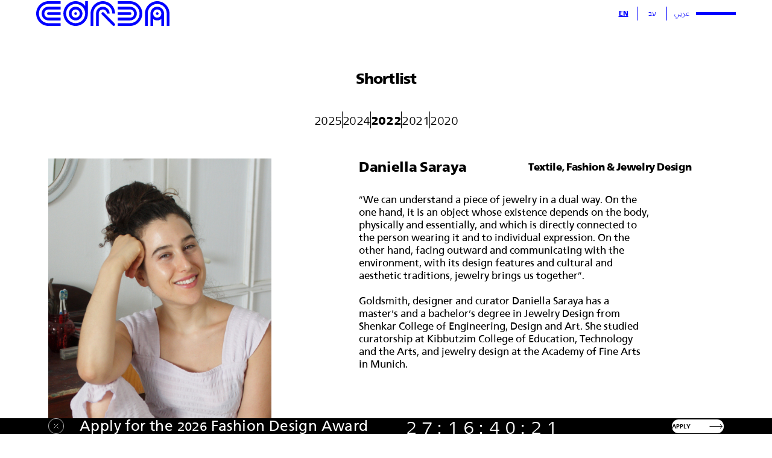

--- FILE ---
content_type: text/html
request_url: https://www.edrdesignaward.com/finalist/daniella-saraya-2/
body_size: 10681
content:
<!doctype html>
<html lang="en">
	<head>
		<!-- Google Tag Manager -->
<script>(function(w,d,s,l,i){w[l]=w[l]||[];w[l].push({'gtm.start':
new Date().getTime(),event:'gtm.js'});var f=d.getElementsByTagName(s)[0],
j=d.createElement(s),dl=l!='dataLayer'?'&l='+l:'';j.async=true;j.src=
'https://www.googletagmanager.com/gtm.js?id='+i+dl;f.parentNode.insertBefore(j,f);
})(window,document,'script','dataLayer','GTM-5J8V6NX5');</script>
<!-- End Google Tag Manager -->
		<script type="text/javascript">
			globalThis = window;
			window.is_mobile = false;
		</script>
		<meta http-equiv="Content-Type" content="text/html; charset=UTF-8">
		<meta http-equiv="X-UA-Compatible" content="IE=edge">
		<meta name="viewport" content="width=device-width, initial-scale=1">
		<meta name="facebook-domain-verification" content="vnbymz55ij3ouzga6yl3m5m9clo71d" />
		<link rel="icon" type="image/svg+xml" href="https://www.edrdesignaward.com/wp-content/themes/edr/images/favicon.svg">
		<link rel="icon" type="image/x-icon" href="https://www.edrdesignaward.com/wp-content/themes/edr/images/favicon.png">
		<meta name='robots' content='index, follow, max-image-preview:large, max-snippet:-1, max-video-preview:-1' />
<link rel="alternate" href="https://www.edrdesignaward.com/finalist/daniella-saraya-2/" hreflang="en" />
<link rel="alternate" href="https://www.edrdesignaward.com/he/finalist-he/%d7%93%d7%a0%d7%99%d7%90%d7%9c%d7%94-%d7%a9%d7%a8%d7%99%d7%94-2/" hreflang="he" />
<link rel="alternate" href="https://www.edrdesignaward.com/ar/finalist-ar/%d8%af%d8%a7%d9%86%d9%8a%d8%a7%d9%84%d8%a7-%d8%b3%d8%b1%d8%a7%d9%8a%d8%a7-2/" hreflang="ar" />

	<!-- This site is optimized with the Yoast SEO plugin v26.8 - https://yoast.com/product/yoast-seo-wordpress/ -->
	<title>Daniella Saraya - EDR Design Award</title>
	<link rel="canonical" href="https://www.edrdesignaward.com/finalist/daniella-saraya-2/" />
	<meta property="og:locale" content="en_US" />
	<meta property="og:locale:alternate" content="he_IL" />
	<meta property="og:locale:alternate" content="ar_AR" />
	<meta property="og:type" content="article" />
	<meta property="og:title" content="Daniella Saraya - EDR Design Award" />
	<meta property="og:description" content="“We can understand a piece of jewelry in a dual way. On the one hand, it is an object whose existence depends on the body, physically and essentially, and which is directly connected to the person wearing it and to individual expression. On the other hand, facing outward and communicating with the environment, with its [&hellip;]" />
	<meta property="og:url" content="https://www.edrdesignaward.com/finalist/daniella-saraya-2/" />
	<meta property="og:site_name" content="EDR Design Award" />
	<meta property="article:published_time" content="2024-01-16T14:40:57+00:00" />
	<meta property="article:modified_time" content="2024-01-17T08:56:18+00:00" />
	<meta name="author" content="admin" />
	<meta name="twitter:card" content="summary_large_image" />
	<meta name="twitter:label1" content="Written by" />
	<meta name="twitter:data1" content="admin" />
	<meta name="twitter:label2" content="Est. reading time" />
	<meta name="twitter:data2" content="1 minute" />
	<script type="application/ld+json" class="yoast-schema-graph">{"@context":"https://schema.org","@graph":[{"@type":"Article","@id":"https://www.edrdesignaward.com/finalist/daniella-saraya-2/#article","isPartOf":{"@id":"https://www.edrdesignaward.com/finalist/daniella-saraya-2/"},"author":{"name":"admin","@id":"https://www.edrdesignaward.com/#/schema/person/55e02f7e0c94645792dbec5698af5031"},"headline":"Daniella Saraya","datePublished":"2024-01-16T14:40:57+00:00","dateModified":"2024-01-17T08:56:18+00:00","mainEntityOfPage":{"@id":"https://www.edrdesignaward.com/finalist/daniella-saraya-2/"},"wordCount":117,"articleSection":["finalist"],"inLanguage":"en-US"},{"@type":"WebPage","@id":"https://www.edrdesignaward.com/finalist/daniella-saraya-2/","url":"https://www.edrdesignaward.com/finalist/daniella-saraya-2/","name":"Daniella Saraya - EDR Design Award","isPartOf":{"@id":"https://www.edrdesignaward.com/#website"},"datePublished":"2024-01-16T14:40:57+00:00","dateModified":"2024-01-17T08:56:18+00:00","author":{"@id":"https://www.edrdesignaward.com/#/schema/person/55e02f7e0c94645792dbec5698af5031"},"breadcrumb":{"@id":"https://www.edrdesignaward.com/finalist/daniella-saraya-2/#breadcrumb"},"inLanguage":"en-US","potentialAction":[{"@type":"ReadAction","target":["https://www.edrdesignaward.com/finalist/daniella-saraya-2/"]}]},{"@type":"BreadcrumbList","@id":"https://www.edrdesignaward.com/finalist/daniella-saraya-2/#breadcrumb","itemListElement":[{"@type":"ListItem","position":1,"name":"Home","item":"https://www.edrdesignaward.com/"},{"@type":"ListItem","position":2,"name":"Daniella Saraya"}]},{"@type":"WebSite","@id":"https://www.edrdesignaward.com/#website","url":"https://www.edrdesignaward.com/","name":"EDR Design Award","description":"פרס אדמונד דה רוטשילד לעיצוב","potentialAction":[{"@type":"SearchAction","target":{"@type":"EntryPoint","urlTemplate":"https://www.edrdesignaward.com/?s={search_term_string}"},"query-input":{"@type":"PropertyValueSpecification","valueRequired":true,"valueName":"search_term_string"}}],"inLanguage":"en-US"},{"@type":"Person","@id":"https://www.edrdesignaward.com/#/schema/person/55e02f7e0c94645792dbec5698af5031","name":"admin","image":{"@type":"ImageObject","inLanguage":"en-US","@id":"https://www.edrdesignaward.com/#/schema/person/image/","url":"https://secure.gravatar.com/avatar/0e1cd1e4e3c8f6c4c1f326c7f81ee0daaf891f0bfb428df31b28d5fd92f34104?s=96&d=mm&r=g","contentUrl":"https://secure.gravatar.com/avatar/0e1cd1e4e3c8f6c4c1f326c7f81ee0daaf891f0bfb428df31b28d5fd92f34104?s=96&d=mm&r=g","caption":"admin"},"sameAs":["http://www.edrdesignaward.com"],"url":"https://www.edrdesignaward.com/author/admin/"}]}</script>
	<!-- / Yoast SEO plugin. -->


<link rel='dns-prefetch' href='//cdn.enable.co.il' />

<link rel="alternate" title="oEmbed (JSON)" type="application/json+oembed" href="https://www.edrdesignaward.com/wp-json/oembed/1.0/embed?url=https%3A%2F%2Fwww.edrdesignaward.com%2Ffinalist%2Fdaniella-saraya-2%2F&#038;lang=en" />
<link rel="alternate" title="oEmbed (XML)" type="text/xml+oembed" href="https://www.edrdesignaward.com/wp-json/oembed/1.0/embed?url=https%3A%2F%2Fwww.edrdesignaward.com%2Ffinalist%2Fdaniella-saraya-2%2F&#038;format=xml&#038;lang=en" />
<style id='wp-img-auto-sizes-contain-inline-css' type='text/css'>
img:is([sizes=auto i],[sizes^="auto," i]){contain-intrinsic-size:3000px 1500px}
/*# sourceURL=wp-img-auto-sizes-contain-inline-css */
</style>
<style id='wp-emoji-styles-inline-css' type='text/css'>

	img.wp-smiley, img.emoji {
		display: inline !important;
		border: none !important;
		box-shadow: none !important;
		height: 1em !important;
		width: 1em !important;
		margin: 0 0.07em !important;
		vertical-align: -0.1em !important;
		background: none !important;
		padding: 0 !important;
	}
/*# sourceURL=wp-emoji-styles-inline-css */
</style>
<style id='wp-block-library-inline-css' type='text/css'>
:root{--wp-block-synced-color:#7a00df;--wp-block-synced-color--rgb:122,0,223;--wp-bound-block-color:var(--wp-block-synced-color);--wp-editor-canvas-background:#ddd;--wp-admin-theme-color:#007cba;--wp-admin-theme-color--rgb:0,124,186;--wp-admin-theme-color-darker-10:#006ba1;--wp-admin-theme-color-darker-10--rgb:0,107,160.5;--wp-admin-theme-color-darker-20:#005a87;--wp-admin-theme-color-darker-20--rgb:0,90,135;--wp-admin-border-width-focus:2px}@media (min-resolution:192dpi){:root{--wp-admin-border-width-focus:1.5px}}.wp-element-button{cursor:pointer}:root .has-very-light-gray-background-color{background-color:#eee}:root .has-very-dark-gray-background-color{background-color:#313131}:root .has-very-light-gray-color{color:#eee}:root .has-very-dark-gray-color{color:#313131}:root .has-vivid-green-cyan-to-vivid-cyan-blue-gradient-background{background:linear-gradient(135deg,#00d084,#0693e3)}:root .has-purple-crush-gradient-background{background:linear-gradient(135deg,#34e2e4,#4721fb 50%,#ab1dfe)}:root .has-hazy-dawn-gradient-background{background:linear-gradient(135deg,#faaca8,#dad0ec)}:root .has-subdued-olive-gradient-background{background:linear-gradient(135deg,#fafae1,#67a671)}:root .has-atomic-cream-gradient-background{background:linear-gradient(135deg,#fdd79a,#004a59)}:root .has-nightshade-gradient-background{background:linear-gradient(135deg,#330968,#31cdcf)}:root .has-midnight-gradient-background{background:linear-gradient(135deg,#020381,#2874fc)}:root{--wp--preset--font-size--normal:16px;--wp--preset--font-size--huge:42px}.has-regular-font-size{font-size:1em}.has-larger-font-size{font-size:2.625em}.has-normal-font-size{font-size:var(--wp--preset--font-size--normal)}.has-huge-font-size{font-size:var(--wp--preset--font-size--huge)}.has-text-align-center{text-align:center}.has-text-align-left{text-align:left}.has-text-align-right{text-align:right}.has-fit-text{white-space:nowrap!important}#end-resizable-editor-section{display:none}.aligncenter{clear:both}.items-justified-left{justify-content:flex-start}.items-justified-center{justify-content:center}.items-justified-right{justify-content:flex-end}.items-justified-space-between{justify-content:space-between}.screen-reader-text{border:0;clip-path:inset(50%);height:1px;margin:-1px;overflow:hidden;padding:0;position:absolute;width:1px;word-wrap:normal!important}.screen-reader-text:focus{background-color:#ddd;clip-path:none;color:#444;display:block;font-size:1em;height:auto;left:5px;line-height:normal;padding:15px 23px 14px;text-decoration:none;top:5px;width:auto;z-index:100000}html :where(.has-border-color){border-style:solid}html :where([style*=border-top-color]){border-top-style:solid}html :where([style*=border-right-color]){border-right-style:solid}html :where([style*=border-bottom-color]){border-bottom-style:solid}html :where([style*=border-left-color]){border-left-style:solid}html :where([style*=border-width]){border-style:solid}html :where([style*=border-top-width]){border-top-style:solid}html :where([style*=border-right-width]){border-right-style:solid}html :where([style*=border-bottom-width]){border-bottom-style:solid}html :where([style*=border-left-width]){border-left-style:solid}html :where(img[class*=wp-image-]){height:auto;max-width:100%}:where(figure){margin:0 0 1em}html :where(.is-position-sticky){--wp-admin--admin-bar--position-offset:var(--wp-admin--admin-bar--height,0px)}@media screen and (max-width:600px){html :where(.is-position-sticky){--wp-admin--admin-bar--position-offset:0px}}

/*# sourceURL=wp-block-library-inline-css */
</style><style id='global-styles-inline-css' type='text/css'>
:root{--wp--preset--aspect-ratio--square: 1;--wp--preset--aspect-ratio--4-3: 4/3;--wp--preset--aspect-ratio--3-4: 3/4;--wp--preset--aspect-ratio--3-2: 3/2;--wp--preset--aspect-ratio--2-3: 2/3;--wp--preset--aspect-ratio--16-9: 16/9;--wp--preset--aspect-ratio--9-16: 9/16;--wp--preset--color--black: #000000;--wp--preset--color--cyan-bluish-gray: #abb8c3;--wp--preset--color--white: #ffffff;--wp--preset--color--pale-pink: #f78da7;--wp--preset--color--vivid-red: #cf2e2e;--wp--preset--color--luminous-vivid-orange: #ff6900;--wp--preset--color--luminous-vivid-amber: #fcb900;--wp--preset--color--light-green-cyan: #7bdcb5;--wp--preset--color--vivid-green-cyan: #00d084;--wp--preset--color--pale-cyan-blue: #8ed1fc;--wp--preset--color--vivid-cyan-blue: #0693e3;--wp--preset--color--vivid-purple: #9b51e0;--wp--preset--gradient--vivid-cyan-blue-to-vivid-purple: linear-gradient(135deg,rgb(6,147,227) 0%,rgb(155,81,224) 100%);--wp--preset--gradient--light-green-cyan-to-vivid-green-cyan: linear-gradient(135deg,rgb(122,220,180) 0%,rgb(0,208,130) 100%);--wp--preset--gradient--luminous-vivid-amber-to-luminous-vivid-orange: linear-gradient(135deg,rgb(252,185,0) 0%,rgb(255,105,0) 100%);--wp--preset--gradient--luminous-vivid-orange-to-vivid-red: linear-gradient(135deg,rgb(255,105,0) 0%,rgb(207,46,46) 100%);--wp--preset--gradient--very-light-gray-to-cyan-bluish-gray: linear-gradient(135deg,rgb(238,238,238) 0%,rgb(169,184,195) 100%);--wp--preset--gradient--cool-to-warm-spectrum: linear-gradient(135deg,rgb(74,234,220) 0%,rgb(151,120,209) 20%,rgb(207,42,186) 40%,rgb(238,44,130) 60%,rgb(251,105,98) 80%,rgb(254,248,76) 100%);--wp--preset--gradient--blush-light-purple: linear-gradient(135deg,rgb(255,206,236) 0%,rgb(152,150,240) 100%);--wp--preset--gradient--blush-bordeaux: linear-gradient(135deg,rgb(254,205,165) 0%,rgb(254,45,45) 50%,rgb(107,0,62) 100%);--wp--preset--gradient--luminous-dusk: linear-gradient(135deg,rgb(255,203,112) 0%,rgb(199,81,192) 50%,rgb(65,88,208) 100%);--wp--preset--gradient--pale-ocean: linear-gradient(135deg,rgb(255,245,203) 0%,rgb(182,227,212) 50%,rgb(51,167,181) 100%);--wp--preset--gradient--electric-grass: linear-gradient(135deg,rgb(202,248,128) 0%,rgb(113,206,126) 100%);--wp--preset--gradient--midnight: linear-gradient(135deg,rgb(2,3,129) 0%,rgb(40,116,252) 100%);--wp--preset--font-size--small: 13px;--wp--preset--font-size--medium: 20px;--wp--preset--font-size--large: 36px;--wp--preset--font-size--x-large: 42px;--wp--preset--spacing--20: 0.44rem;--wp--preset--spacing--30: 0.67rem;--wp--preset--spacing--40: 1rem;--wp--preset--spacing--50: 1.5rem;--wp--preset--spacing--60: 2.25rem;--wp--preset--spacing--70: 3.38rem;--wp--preset--spacing--80: 5.06rem;--wp--preset--shadow--natural: 6px 6px 9px rgba(0, 0, 0, 0.2);--wp--preset--shadow--deep: 12px 12px 50px rgba(0, 0, 0, 0.4);--wp--preset--shadow--sharp: 6px 6px 0px rgba(0, 0, 0, 0.2);--wp--preset--shadow--outlined: 6px 6px 0px -3px rgb(255, 255, 255), 6px 6px rgb(0, 0, 0);--wp--preset--shadow--crisp: 6px 6px 0px rgb(0, 0, 0);}:where(.is-layout-flex){gap: 0.5em;}:where(.is-layout-grid){gap: 0.5em;}body .is-layout-flex{display: flex;}.is-layout-flex{flex-wrap: wrap;align-items: center;}.is-layout-flex > :is(*, div){margin: 0;}body .is-layout-grid{display: grid;}.is-layout-grid > :is(*, div){margin: 0;}:where(.wp-block-columns.is-layout-flex){gap: 2em;}:where(.wp-block-columns.is-layout-grid){gap: 2em;}:where(.wp-block-post-template.is-layout-flex){gap: 1.25em;}:where(.wp-block-post-template.is-layout-grid){gap: 1.25em;}.has-black-color{color: var(--wp--preset--color--black) !important;}.has-cyan-bluish-gray-color{color: var(--wp--preset--color--cyan-bluish-gray) !important;}.has-white-color{color: var(--wp--preset--color--white) !important;}.has-pale-pink-color{color: var(--wp--preset--color--pale-pink) !important;}.has-vivid-red-color{color: var(--wp--preset--color--vivid-red) !important;}.has-luminous-vivid-orange-color{color: var(--wp--preset--color--luminous-vivid-orange) !important;}.has-luminous-vivid-amber-color{color: var(--wp--preset--color--luminous-vivid-amber) !important;}.has-light-green-cyan-color{color: var(--wp--preset--color--light-green-cyan) !important;}.has-vivid-green-cyan-color{color: var(--wp--preset--color--vivid-green-cyan) !important;}.has-pale-cyan-blue-color{color: var(--wp--preset--color--pale-cyan-blue) !important;}.has-vivid-cyan-blue-color{color: var(--wp--preset--color--vivid-cyan-blue) !important;}.has-vivid-purple-color{color: var(--wp--preset--color--vivid-purple) !important;}.has-black-background-color{background-color: var(--wp--preset--color--black) !important;}.has-cyan-bluish-gray-background-color{background-color: var(--wp--preset--color--cyan-bluish-gray) !important;}.has-white-background-color{background-color: var(--wp--preset--color--white) !important;}.has-pale-pink-background-color{background-color: var(--wp--preset--color--pale-pink) !important;}.has-vivid-red-background-color{background-color: var(--wp--preset--color--vivid-red) !important;}.has-luminous-vivid-orange-background-color{background-color: var(--wp--preset--color--luminous-vivid-orange) !important;}.has-luminous-vivid-amber-background-color{background-color: var(--wp--preset--color--luminous-vivid-amber) !important;}.has-light-green-cyan-background-color{background-color: var(--wp--preset--color--light-green-cyan) !important;}.has-vivid-green-cyan-background-color{background-color: var(--wp--preset--color--vivid-green-cyan) !important;}.has-pale-cyan-blue-background-color{background-color: var(--wp--preset--color--pale-cyan-blue) !important;}.has-vivid-cyan-blue-background-color{background-color: var(--wp--preset--color--vivid-cyan-blue) !important;}.has-vivid-purple-background-color{background-color: var(--wp--preset--color--vivid-purple) !important;}.has-black-border-color{border-color: var(--wp--preset--color--black) !important;}.has-cyan-bluish-gray-border-color{border-color: var(--wp--preset--color--cyan-bluish-gray) !important;}.has-white-border-color{border-color: var(--wp--preset--color--white) !important;}.has-pale-pink-border-color{border-color: var(--wp--preset--color--pale-pink) !important;}.has-vivid-red-border-color{border-color: var(--wp--preset--color--vivid-red) !important;}.has-luminous-vivid-orange-border-color{border-color: var(--wp--preset--color--luminous-vivid-orange) !important;}.has-luminous-vivid-amber-border-color{border-color: var(--wp--preset--color--luminous-vivid-amber) !important;}.has-light-green-cyan-border-color{border-color: var(--wp--preset--color--light-green-cyan) !important;}.has-vivid-green-cyan-border-color{border-color: var(--wp--preset--color--vivid-green-cyan) !important;}.has-pale-cyan-blue-border-color{border-color: var(--wp--preset--color--pale-cyan-blue) !important;}.has-vivid-cyan-blue-border-color{border-color: var(--wp--preset--color--vivid-cyan-blue) !important;}.has-vivid-purple-border-color{border-color: var(--wp--preset--color--vivid-purple) !important;}.has-vivid-cyan-blue-to-vivid-purple-gradient-background{background: var(--wp--preset--gradient--vivid-cyan-blue-to-vivid-purple) !important;}.has-light-green-cyan-to-vivid-green-cyan-gradient-background{background: var(--wp--preset--gradient--light-green-cyan-to-vivid-green-cyan) !important;}.has-luminous-vivid-amber-to-luminous-vivid-orange-gradient-background{background: var(--wp--preset--gradient--luminous-vivid-amber-to-luminous-vivid-orange) !important;}.has-luminous-vivid-orange-to-vivid-red-gradient-background{background: var(--wp--preset--gradient--luminous-vivid-orange-to-vivid-red) !important;}.has-very-light-gray-to-cyan-bluish-gray-gradient-background{background: var(--wp--preset--gradient--very-light-gray-to-cyan-bluish-gray) !important;}.has-cool-to-warm-spectrum-gradient-background{background: var(--wp--preset--gradient--cool-to-warm-spectrum) !important;}.has-blush-light-purple-gradient-background{background: var(--wp--preset--gradient--blush-light-purple) !important;}.has-blush-bordeaux-gradient-background{background: var(--wp--preset--gradient--blush-bordeaux) !important;}.has-luminous-dusk-gradient-background{background: var(--wp--preset--gradient--luminous-dusk) !important;}.has-pale-ocean-gradient-background{background: var(--wp--preset--gradient--pale-ocean) !important;}.has-electric-grass-gradient-background{background: var(--wp--preset--gradient--electric-grass) !important;}.has-midnight-gradient-background{background: var(--wp--preset--gradient--midnight) !important;}.has-small-font-size{font-size: var(--wp--preset--font-size--small) !important;}.has-medium-font-size{font-size: var(--wp--preset--font-size--medium) !important;}.has-large-font-size{font-size: var(--wp--preset--font-size--large) !important;}.has-x-large-font-size{font-size: var(--wp--preset--font-size--x-large) !important;}
/*# sourceURL=global-styles-inline-css */
</style>

<style id='classic-theme-styles-inline-css' type='text/css'>
/*! This file is auto-generated */
.wp-block-button__link{color:#fff;background-color:#32373c;border-radius:9999px;box-shadow:none;text-decoration:none;padding:calc(.667em + 2px) calc(1.333em + 2px);font-size:1.125em}.wp-block-file__button{background:#32373c;color:#fff;text-decoration:none}
/*# sourceURL=/wp-includes/css/classic-themes.min.css */
</style>
<link rel='stylesheet' id='desktop-css' href='https://www.edrdesignaward.com/wp-content/themes/edr/css/include.css?ver=6.9' type='text/css' media='all' />
<link rel='stylesheet' id='laptop-css' href='https://www.edrdesignaward.com/wp-content/themes/edr/css/platforms/laptop/include.css?ver=6.9' type='text/css' media='(min-width:1200px) and (max-width:1915px)' />
<link rel='stylesheet' id='laptop-smaller-css' href='https://www.edrdesignaward.com/wp-content/themes/edr/css/platforms/laptop-smaller/include.css?ver=6.9' type='text/css' media='(min-width:1200px) and (max-width:1366px)' />
<link rel='stylesheet' id='mobile-css' href='https://www.edrdesignaward.com/wp-content/themes/edr/css/platforms/mobile/include.css?ver=6.9' type='text/css' media='(max-width:820px)' />
<link rel="https://api.w.org/" href="https://www.edrdesignaward.com/wp-json/" /><link rel="alternate" title="JSON" type="application/json" href="https://www.edrdesignaward.com/wp-json/wp/v2/posts/2820" /><link rel="EditURI" type="application/rsd+xml" title="RSD" href="https://www.edrdesignaward.com/xmlrpc.php?rsd" />
<meta name="generator" content="WordPress 6.9" />
<link rel='shortlink' href='https://www.edrdesignaward.com/?p=2820' />
	<meta name="generator" content="WP Rocket 3.20.3" data-wpr-features="wpr_preload_links wpr_desktop" /></head>
<body class="top-scroll first-scroll lang-en wp-singular post-template-default single single-post postid-2820 single-format-standard wp-theme-edr desktop" id="single-post">
<!-- Google Tag Manager (noscript) -->
<noscript><iframe src="https://www.googletagmanager.com/ns.html?id=GTM-5J8V6NX5"
height="0" width="0" style="display:none;visibility:hidden"></iframe></noscript>
<!-- End Google Tag Manager (noscript) --><header data-rocket-location-hash="a958a4e02512def1962799edcb763194">
	<div data-rocket-location-hash="963fa21800f8696633faf4accdc02c11" class="grid wide">
		<a href="https://www.edrdesignaward.com/" class="logo"></a>
		<div data-rocket-location-hash="645be562df878f78d1480b64b855862c" class="front">
			<div data-rocket-location-hash="f864de036b28615bb5501137fe42c4e6" class="lang">
									<a href="https://www.edrdesignaward.com/finalist/daniella-saraya-2/" class="en active">En</a>
									<a href="https://www.edrdesignaward.com/he/finalist-he/%d7%93%d7%a0%d7%99%d7%90%d7%9c%d7%94-%d7%a9%d7%a8%d7%99%d7%94-2/" class="he ">עב</a>
									<a href="https://www.edrdesignaward.com/ar/finalist-ar/%d8%af%d8%a7%d9%86%d9%8a%d8%a7%d9%84%d8%a7-%d8%b3%d8%b1%d8%a7%d9%8a%d8%a7-2/" class="ar ">عربي</a>
							</div>
			<a href="#open-menu" class="open"></a>
		</div>
	</div>
</header>
<section data-rocket-location-hash="3fd5bc32792f2406d65321a5e8148e9d" id="menu">
	<div data-rocket-location-hash="a615ba82481577ea8df023b8634ab2f2" class="top">
		<div data-rocket-location-hash="8444d254b0c70290ab0772b30a17bb56" class="grid wide">
			<a href="https://www.edrdesignaward.com/" class="logo"></a>
			<div data-rocket-location-hash="9212ec3feccc9d27c871ea6640a2b4d5" class="front">
								<div class="lang">
										<a href="https://www.edrdesignaward.com/finalist/daniella-saraya-2/" class="en">En</a>
									<a href="https://www.edrdesignaward.com/he/finalist-he/%d7%93%d7%a0%d7%99%d7%90%d7%9c%d7%94-%d7%a9%d7%a8%d7%99%d7%94-2/" class="he">עב</a>
									<a href="https://www.edrdesignaward.com/ar/finalist-ar/%d8%af%d8%a7%d9%86%d9%8a%d8%a7%d9%84%d8%a7-%d8%b3%d8%b1%d8%a7%d9%8a%d8%a7-2/" class="ar">عربي</a>
								</div>
								<a class="close"></a>
			</div>
		</div>
	</div>
	<div data-rocket-location-hash="3f1698550d3c99a4709e84220e42f623" class="menu-header-container"><ul id="menu-header" class="menu-header"><li id="menu-item-92" class="menu-item menu-item-type-post_type menu-item-object-page menu-item-92"><a href="https://www.edrdesignaward.com/award/">award</a></li>
<li id="menu-item-1090" class="menu-item menu-item-type-post_type menu-item-object-page menu-item-has-children menu-item-1090"><a href="https://www.edrdesignaward.com/judges/">meet</a>
<ul class="sub-menu">
	<li id="menu-item-97" class="menu-item menu-item-type-post_type menu-item-object-page menu-item-97"><a href="https://www.edrdesignaward.com/judges/">Judges Committee</a></li>
	<li id="menu-item-377" class="menu-item menu-item-type-custom menu-item-object-custom menu-item-377"><a href="/award_year/2025?f=1">Shortlist</a></li>
	<li id="menu-item-98" class="menu-item menu-item-type-post_type menu-item-object-page menu-item-98"><a href="https://www.edrdesignaward.com/winners/">The Winners</a></li>
</ul>
</li>
<li id="menu-item-91" class="menu-item menu-item-type-post_type menu-item-object-page menu-item-91"><a href="https://www.edrdesignaward.com/magazine/">read</a></li>
<li id="menu-item-367" class="menu-item menu-item-type-custom menu-item-object-custom menu-item-has-children menu-item-367"><a href="/award_year/2024">explore</a>
<ul class="sub-menu">
	<li id="menu-item-101" class="menu-item menu-item-type-custom menu-item-object-custom menu-item-101"><a href="/award_year/2020/">2020</a></li>
	<li id="menu-item-99" class="menu-item menu-item-type-custom menu-item-object-custom menu-item-99"><a href="/award_year/2021">2021</a></li>
	<li id="menu-item-100" class="menu-item menu-item-type-custom menu-item-object-custom menu-item-100"><a href="/award_year/2022">2022</a></li>
	<li id="menu-item-4209" class="menu-item menu-item-type-custom menu-item-object-custom menu-item-4209"><a href="http://award_year/2024/">2024</a></li>
</ul>
</li>
<li id="menu-item-90" class="menu-item menu-item-type-post_type menu-item-object-page menu-item-90"><a href="https://www.edrdesignaward.com/participate/">APPLY</a></li>
</ul></div></section><div data-rocket-location-hash="2205ad493d0e390640627ad0322013cb" id="main" class="finalist">
	<h1 class="title">
		Shortlist	</h1>
	<section data-rocket-location-hash="bb6180cbba3979f8cbe5f9dcfda341ea" class="years">
		<a href="/award_year/2020?f=1" class="year ">2020</a>
		<a href="/award_year/2021?f=1" class="year ">2021</a>
		<a href="/award_year/2022?f=1" class="year  selected">2022</a>
		<a href="/award_year/2024?f=1" class="year ">2024</a>
		<a href="/award_year/2025?f=1" class="year ">2025</a>
	</section>
<section data-rocket-location-hash="a06bca2e6d3eea29591789d1af4b4a9c" class="artist">
	<div data-rocket-location-hash="1ac4a822778211cbf677e2a89eb11bd0" class="grid">
		<div class="image" style="background-image:url('https://www.edrdesignaward.com/wp-content/uploads/2024/01/Mask-group-13.jpg');"></div>
		<div class="content">
			<div class="top">
				<h3 class="name title">Daniella Saraya</h3>
				<h3 class="award title">
					Textile, Fashion & Jewelry Design									</h3>
			</div>
			<div class="description running">
				“We can understand a piece of jewelry in a dual way. On the one hand, it is an object whose existence depends on the body, physically and essentially, and which is directly connected to the person wearing it and to individual expression. On the other hand, facing outward and communicating with the environment, with its design features and cultural and aesthetic traditions, jewelry brings us together".<br />
<br />
Goldsmith, designer and curator Daniella Saraya has a master’s and a bachelor’s degree in Jewelry Design from Shenkar College of Engineering, Design and Art. She studied curatorship at Kibbutzim College of Education, Technology and the Arts, and jewelry design at the Academy of Fine Arts in Munich.			</div>
		</div>
	</div>
</section><section data-rocket-location-hash="b2d2361cb24bca011123ac5a4fd6b285" class="gallery">
	<div data-rocket-location-hash="7966e5906a97a26724a4e24b9b8f3b8b" class="grid">
			<div class="item" style="background-image:url('https://www.edrdesignaward.com/wp-content/uploads/2024/01/Daniella4.jpg');"></div>
				<div class="item" style="background-image:url('https://www.edrdesignaward.com/wp-content/uploads/2023/10/image-6-1.jpg');"></div>
				<div class="item" style="background-image:url('https://www.edrdesignaward.com/wp-content/uploads/2024/01/Daniella3.jpg');"></div>
				<div class="item" style="background-image:url('https://www.edrdesignaward.com/wp-content/uploads/2023/10/image-7-1.jpg');"></div>
				<div class="item" style="background-image:url('https://www.edrdesignaward.com/wp-content/uploads/2023/10/image-2-2.jpg');"></div>
				<div class="item" style="background-image:url('https://www.edrdesignaward.com/wp-content/uploads/2023/10/image-3-2.jpg');"></div>
				<div class="item" style="background-image:url('https://www.edrdesignaward.com/wp-content/uploads/2023/10/image-4-2.jpg');"></div>
				<div class="item" style="background-image:url('https://www.edrdesignaward.com/wp-content/uploads/2023/10/image-5-1.jpg');"></div>
			</div>
</section>	<a class="more-finalists" href="/award_year/2022?f=1">
		Full Shortlist	</a>
</div>	<section data-rocket-location-hash="e3bc8d19f41ae528c429f8d04a8dca24" class="submission-section sticky">
		<div data-rocket-location-hash="19bafdd54bcd98600a1ff7baef24efb6" class="grid">
						<div data-rocket-location-hash="db3f203760a2ab63c4edebce950e064b" class="back">
												<a class="close" href="#close"></a>
								<div class="text">
					<h4 class="title">Apply for the 2026 Fashion Design Award</h4>
									</div>
				<div class="countdown" data-time="2026-02-28 01:59:00"></div>
						</div>
						<a class="apply" href="https://www.edrdesignaward.com/submit-application/">Apply</a>
		</div>
	</section>
<footer data-rocket-location-hash="a9ef3f2b79d6cd97832c39c647bc06ed">
	<div data-rocket-location-hash="12dad78010c9ccfbe61aaf5c5109b9b5" class="grid">
				<div data-rocket-location-hash="6e7f7b37329d21a0fbff97d6a0a0b38b" class="social">
			<a class="mail" href="mailto:Hello@edrdesignaward.com"></a>
			<a class="facebook" href="https://www.facebook.com/edrdesignaward"></a>
			<a class="instagram" href="https://www.instagram.com/edr_design_award/"></a>
		</div>
		<div data-rocket-location-hash="ae0bb7a77a3264b03939b936dcccd0eb" class="menu-footer-container"><ul id="menu-footer" class="menu-list"><li id="menu-item-102" class="menu-item menu-item-type-custom menu-item-object-custom menu-item-home menu-item-102"><a href="http://www.edrdesignaward.com/">HOME PAGE</a></li>
<li id="menu-item-104" class="menu-item menu-item-type-post_type menu-item-object-page menu-item-104"><a href="https://www.edrdesignaward.com/award/">AWARD</a></li>
<li id="menu-item-105" class="menu-item menu-item-type-post_type menu-item-object-page menu-item-105"><a href="https://www.edrdesignaward.com/magazine/">READ</a></li>
<li id="menu-item-644" class="menu-item menu-item-type-custom menu-item-object-custom menu-item-644"><a href="/award_year/2022/">EXPLORE</a></li>
<li id="menu-item-234" class="menu-item menu-item-type-post_type menu-item-object-page menu-item-234"><a href="https://www.edrdesignaward.com/participate/">APPLY</a></li>
<li id="menu-item-108" class="menu-item menu-item-type-post_type menu-item-object-page menu-item-108"><a href="https://www.edrdesignaward.com/contact/">CONTACT</a></li>
</ul></div>		<div class="lang">
							<a href="https://www.edrdesignaward.com/finalist/daniella-saraya-2/" class="en">En</a>
							<a href="https://www.edrdesignaward.com/he/finalist-he/%d7%93%d7%a0%d7%99%d7%90%d7%9c%d7%94-%d7%a9%d7%a8%d7%99%d7%94-2/" class="he">עב</a>
							<a href="https://www.edrdesignaward.com/ar/finalist-ar/%d8%af%d8%a7%d9%86%d9%8a%d8%a7%d9%84%d8%a7-%d8%b3%d8%b1%d8%a7%d9%8a%d8%a7-2/" class="ar">عربي</a>
					</div>
				<div class="front">
			<div class="menu-footer-mobile-container"><ul id="menu-footer-front-desktop" class="menu-footer-mobile"><li id="menu-item-1608" class="menu-item menu-item-type-post_type menu-item-object-page menu-item-1608"><a href="https://www.edrdesignaward.com/privacy/">privacy</a></li>
<li id="menu-item-1609" class="menu-item menu-item-type-post_type menu-item-object-page menu-item-1609"><a href="https://www.edrdesignaward.com/terms/">terms</a></li>
</ul></div>			<div class="all-rights">
				All rights reserved EDR Design Award © 2023			</div>
			<div class="site-by">
				<p class="dev-by"><a href="https://www.webnoise.co.il" target="_blank"><img src="/wp-content/uploads/2025/11/w.svg" alt="Webnoise">Designed &amp; developed by: Webnoise</a></p>
			</div>
		</div>
	</div>
</footer><script type="speculationrules">
{"prefetch":[{"source":"document","where":{"and":[{"href_matches":"/*"},{"not":{"href_matches":["/wp-*.php","/wp-admin/*","/wp-content/uploads/*","/wp-content/*","/wp-content/plugins/*","/wp-content/themes/edr/*","/*\\?(.+)"]}},{"not":{"selector_matches":"a[rel~=\"nofollow\"]"}},{"not":{"selector_matches":".no-prefetch, .no-prefetch a"}}]},"eagerness":"conservative"}]}
</script>
<script type="text/javascript" src="https://cdn.enable.co.il/licenses/enable-L22862z8a94nqtuc-1123-52083/init.js?ver=1.4.1" id="enable-accessibility-js"></script>
<script type="text/javascript" id="pll_cookie_script-js-after">
/* <![CDATA[ */
(function() {
				var expirationDate = new Date();
				expirationDate.setTime( expirationDate.getTime() + 31536000 * 1000 );
				document.cookie = "pll_language=en; expires=" + expirationDate.toUTCString() + "; path=/; secure; SameSite=Lax";
			}());

//# sourceURL=pll_cookie_script-js-after
/* ]]> */
</script>
<script type="text/javascript" id="rocket-browser-checker-js-after">
/* <![CDATA[ */
"use strict";var _createClass=function(){function defineProperties(target,props){for(var i=0;i<props.length;i++){var descriptor=props[i];descriptor.enumerable=descriptor.enumerable||!1,descriptor.configurable=!0,"value"in descriptor&&(descriptor.writable=!0),Object.defineProperty(target,descriptor.key,descriptor)}}return function(Constructor,protoProps,staticProps){return protoProps&&defineProperties(Constructor.prototype,protoProps),staticProps&&defineProperties(Constructor,staticProps),Constructor}}();function _classCallCheck(instance,Constructor){if(!(instance instanceof Constructor))throw new TypeError("Cannot call a class as a function")}var RocketBrowserCompatibilityChecker=function(){function RocketBrowserCompatibilityChecker(options){_classCallCheck(this,RocketBrowserCompatibilityChecker),this.passiveSupported=!1,this._checkPassiveOption(this),this.options=!!this.passiveSupported&&options}return _createClass(RocketBrowserCompatibilityChecker,[{key:"_checkPassiveOption",value:function(self){try{var options={get passive(){return!(self.passiveSupported=!0)}};window.addEventListener("test",null,options),window.removeEventListener("test",null,options)}catch(err){self.passiveSupported=!1}}},{key:"initRequestIdleCallback",value:function(){!1 in window&&(window.requestIdleCallback=function(cb){var start=Date.now();return setTimeout(function(){cb({didTimeout:!1,timeRemaining:function(){return Math.max(0,50-(Date.now()-start))}})},1)}),!1 in window&&(window.cancelIdleCallback=function(id){return clearTimeout(id)})}},{key:"isDataSaverModeOn",value:function(){return"connection"in navigator&&!0===navigator.connection.saveData}},{key:"supportsLinkPrefetch",value:function(){var elem=document.createElement("link");return elem.relList&&elem.relList.supports&&elem.relList.supports("prefetch")&&window.IntersectionObserver&&"isIntersecting"in IntersectionObserverEntry.prototype}},{key:"isSlowConnection",value:function(){return"connection"in navigator&&"effectiveType"in navigator.connection&&("2g"===navigator.connection.effectiveType||"slow-2g"===navigator.connection.effectiveType)}}]),RocketBrowserCompatibilityChecker}();
//# sourceURL=rocket-browser-checker-js-after
/* ]]> */
</script>
<script type="text/javascript" id="rocket-preload-links-js-extra">
/* <![CDATA[ */
var RocketPreloadLinksConfig = {"excludeUris":"/(?:.+/)?feed(?:/(?:.+/?)?)?$|/(?:.+/)?embed/|/(index.php/)?(.*)wp-json(/.*|$)|/refer/|/go/|/recommend/|/recommends/","usesTrailingSlash":"1","imageExt":"jpg|jpeg|gif|png|tiff|bmp|webp|avif|pdf|doc|docx|xls|xlsx|php","fileExt":"jpg|jpeg|gif|png|tiff|bmp|webp|avif|pdf|doc|docx|xls|xlsx|php|html|htm","siteUrl":"https://www.edrdesignaward.com","onHoverDelay":"100","rateThrottle":"3"};
//# sourceURL=rocket-preload-links-js-extra
/* ]]> */
</script>
<script type="text/javascript" id="rocket-preload-links-js-after">
/* <![CDATA[ */
(function() {
"use strict";var r="function"==typeof Symbol&&"symbol"==typeof Symbol.iterator?function(e){return typeof e}:function(e){return e&&"function"==typeof Symbol&&e.constructor===Symbol&&e!==Symbol.prototype?"symbol":typeof e},e=function(){function i(e,t){for(var n=0;n<t.length;n++){var i=t[n];i.enumerable=i.enumerable||!1,i.configurable=!0,"value"in i&&(i.writable=!0),Object.defineProperty(e,i.key,i)}}return function(e,t,n){return t&&i(e.prototype,t),n&&i(e,n),e}}();function i(e,t){if(!(e instanceof t))throw new TypeError("Cannot call a class as a function")}var t=function(){function n(e,t){i(this,n),this.browser=e,this.config=t,this.options=this.browser.options,this.prefetched=new Set,this.eventTime=null,this.threshold=1111,this.numOnHover=0}return e(n,[{key:"init",value:function(){!this.browser.supportsLinkPrefetch()||this.browser.isDataSaverModeOn()||this.browser.isSlowConnection()||(this.regex={excludeUris:RegExp(this.config.excludeUris,"i"),images:RegExp(".("+this.config.imageExt+")$","i"),fileExt:RegExp(".("+this.config.fileExt+")$","i")},this._initListeners(this))}},{key:"_initListeners",value:function(e){-1<this.config.onHoverDelay&&document.addEventListener("mouseover",e.listener.bind(e),e.listenerOptions),document.addEventListener("mousedown",e.listener.bind(e),e.listenerOptions),document.addEventListener("touchstart",e.listener.bind(e),e.listenerOptions)}},{key:"listener",value:function(e){var t=e.target.closest("a"),n=this._prepareUrl(t);if(null!==n)switch(e.type){case"mousedown":case"touchstart":this._addPrefetchLink(n);break;case"mouseover":this._earlyPrefetch(t,n,"mouseout")}}},{key:"_earlyPrefetch",value:function(t,e,n){var i=this,r=setTimeout(function(){if(r=null,0===i.numOnHover)setTimeout(function(){return i.numOnHover=0},1e3);else if(i.numOnHover>i.config.rateThrottle)return;i.numOnHover++,i._addPrefetchLink(e)},this.config.onHoverDelay);t.addEventListener(n,function e(){t.removeEventListener(n,e,{passive:!0}),null!==r&&(clearTimeout(r),r=null)},{passive:!0})}},{key:"_addPrefetchLink",value:function(i){return this.prefetched.add(i.href),new Promise(function(e,t){var n=document.createElement("link");n.rel="prefetch",n.href=i.href,n.onload=e,n.onerror=t,document.head.appendChild(n)}).catch(function(){})}},{key:"_prepareUrl",value:function(e){if(null===e||"object"!==(void 0===e?"undefined":r(e))||!1 in e||-1===["http:","https:"].indexOf(e.protocol))return null;var t=e.href.substring(0,this.config.siteUrl.length),n=this._getPathname(e.href,t),i={original:e.href,protocol:e.protocol,origin:t,pathname:n,href:t+n};return this._isLinkOk(i)?i:null}},{key:"_getPathname",value:function(e,t){var n=t?e.substring(this.config.siteUrl.length):e;return n.startsWith("/")||(n="/"+n),this._shouldAddTrailingSlash(n)?n+"/":n}},{key:"_shouldAddTrailingSlash",value:function(e){return this.config.usesTrailingSlash&&!e.endsWith("/")&&!this.regex.fileExt.test(e)}},{key:"_isLinkOk",value:function(e){return null!==e&&"object"===(void 0===e?"undefined":r(e))&&(!this.prefetched.has(e.href)&&e.origin===this.config.siteUrl&&-1===e.href.indexOf("?")&&-1===e.href.indexOf("#")&&!this.regex.excludeUris.test(e.href)&&!this.regex.images.test(e.href))}}],[{key:"run",value:function(){"undefined"!=typeof RocketPreloadLinksConfig&&new n(new RocketBrowserCompatibilityChecker({capture:!0,passive:!0}),RocketPreloadLinksConfig).init()}}]),n}();t.run();
}());

//# sourceURL=rocket-preload-links-js-after
/* ]]> */
</script>
<script type="text/javascript" src="https://www.edrdesignaward.com/wp-content/themes/edr/js/validate.min.js?ver=1" id="validatejs-js"></script>
<script type="text/javascript" src="https://www.edrdesignaward.com/wp-content/themes/edr/js/scripts.js?ver=1" id="scripts-js"></script>
<script type="text/javascript" src="https://www.edrdesignaward.com/wp-content/themes/edr/js/intersection-observer.js?ver=1" id="intersection-observer-js"></script>
<script>var rocket_beacon_data = {"ajax_url":"https:\/\/www.edrdesignaward.com\/wp-admin\/admin-ajax.php","nonce":"3ed9f1260e","url":"https:\/\/www.edrdesignaward.com\/finalist\/daniella-saraya-2","is_mobile":false,"width_threshold":1600,"height_threshold":700,"delay":500,"debug":null,"status":{"atf":true,"lrc":true,"preconnect_external_domain":true},"elements":"img, video, picture, p, main, div, li, svg, section, header, span","lrc_threshold":1800,"preconnect_external_domain_elements":["link","script","iframe"],"preconnect_external_domain_exclusions":["static.cloudflareinsights.com","rel=\"profile\"","rel=\"preconnect\"","rel=\"dns-prefetch\"","rel=\"icon\""]}</script><script data-name="wpr-wpr-beacon" src='https://www.edrdesignaward.com/wp-content/plugins/wp-rocket/assets/js/wpr-beacon.min.js' async></script></body>
</html>
<!-- This website is like a Rocket, isn't it? Performance optimized by WP Rocket. Learn more: https://wp-rocket.me - Debug: cached@1769837946 -->

--- FILE ---
content_type: text/css
request_url: https://www.edrdesignaward.com/wp-content/themes/edr/css/include.css?ver=6.9
body_size: 129
content:
@import url('reset.css');
@import url('variables.css');
@import url('fonts.css');
@import url('site.css');
@import url('layout/header.css');
@import url('layout/footer.css');
@import url('modules/submission_section.css');
@import url('modules/agendas.css');
@import url('modules/years.css');
@import url('modules/form.css');

@import url('pages/hp.css');
@import url('pages/archive.css');
@import url('pages/winner.css');
@import url('pages/winners.css');
@import url('pages/award.css');
@import url('pages/judges.css');
@import url('pages/submission.css');
@import url('pages/magazine.css');
@import url('pages/article.css');

@import url('pages/contact.css');
@import url('pages/terms.css');
@import url('pages/404.css');
@import url('pages/thanks.css');

@import url('pages/application.css');

--- FILE ---
content_type: text/css
request_url: https://www.edrdesignaward.com/wp-content/themes/edr/css/platforms/laptop/include.css?ver=6.9
body_size: 100
content:
@import url('site.css');
@import url('layout/header.css');
@import url('layout/footer.css');
@import url('modules/submission_section.css');
@import url('modules/agendas.css');
@import url('modules/years.css');
@import url('modules/form.css');

@import url('pages/hp.css');
@import url('pages/archive.css');
@import url('pages/winner.css');
@import url('pages/winners.css');
@import url('pages/award.css');
@import url('pages/judges.css');
@import url('pages/submission.css');
@import url('pages/magazine.css');
@import url('pages/article.css');

@import url('pages/contact.css');
@import url('pages/terms.css');
@import url('pages/404.css');

@import url('pages/application.css');

--- FILE ---
content_type: text/css
request_url: https://www.edrdesignaward.com/wp-content/themes/edr/css/platforms/laptop-smaller/include.css?ver=6.9
body_size: -30
content:
/*@import url('layout/header.css');
@import url('layout/footer.css');
@import url('pages.css');
@import url('pages/hp.css');
*/

--- FILE ---
content_type: text/css
request_url: https://www.edrdesignaward.com/wp-content/themes/edr/css/platforms/mobile/include.css?ver=6.9
body_size: 107
content:
@import url('site.css');
@import url('layout/header.css');
@import url('layout/footer.css');
@import url('modules/submission_section.css');
@import url('modules/agendas.css');
@import url('modules/years.css');
@import url('modules/form.css');

@import url('pages/hp.css');
@import url('pages/archive.css');
@import url('pages/winner.css');
@import url('pages/winners.css');
@import url('pages/award.css');
@import url('pages/judges.css');
@import url('pages/submission.css');
@import url('pages/magazine.css');
@import url('pages/article.css');
@import url('pages/thanks.css');

@import url('pages/contact.css');
@import url('pages/terms.css');
@import url('pages/404.css');

@import url('pages/application.css');

--- FILE ---
content_type: text/css
request_url: https://www.edrdesignaward.com/wp-content/themes/edr/css/variables.css
body_size: 577
content:
:root {
	--grid-wide:1728px;
	--grid: 1447px;
	--grid-margin: calc((100vw - var(
	--grid))/2);
	--grid-wide-margin: calc((100vw - var(
	--grid-wide))/2);
	--thumb-size:calc(var(
	--grid) * 360 / 1447);
	--thumb-long-height:calc(var(
	--grid) * 503 / 1447);
	--font:	'NarkisBlockStudio';



	--application-grid:800px;

	--hp-anim-full:1.5s;
	--hp-anim-step-size:0.1;
	--hp-anim-step:calc(var(--hp-anim-full) * var(--hp-anim-step-size));

	--tx:normal normal 250 23px/120%;
	--tx-size:23px;
	--tx-size-small:18px;
	--tx-height:120%;
	--tx-weight:250;

	--p-title: normal normal 700 18px/normal;
	--p-title-size: 18px;
	--p-title-height:normal;
	--p-title-weight:700;
	--p-title-spacing:-0.36px;


	--title:normal normal 700 42px/normal;
	--title-size:42px;
	--title-height:normal;
	--title-weight:700;
	--title-spacing:-0.84px;

	--blue: #00F;

	--back-pos:left;
	--forward-pos:right;
}


@media (min-width: 1200px) and (max-width:1900px) {
    :root {
    	--grid:1200px;
    	--grid-wide:1200px;
    	--grid-margin: calc((100vw - var(--grid))/2);
		--grid-wide-margin: calc((100vw - var(--grid-wide))/2);
		--tx-size: 18px;
		--tx-height:120%;
		--p-title-size: 18px;
		--title-size:26px;
		--thumb-size:calc(var(--grid) * 360 / 1447);
 }
}

@media (min-width: 1200px) and (max-width:1334px) {
    :root {
    	--grid:1120px;
    	--grid-wide:1160px;
    	--grid-margin: calc((100vw - var(--grid))/2);
		--grid-wide-margin: calc((100vw - var(--grid-wide))/2);
		--thumb-size:calc(var(--grid) * 360 / 1447);
	}
}
@media (min-width: 820px) and (max-width:1200px) {
    :root {
    	--grid:700px;
    	--grid-wide:780px;
    	--grid-margin: calc((100vw - var(--grid))/2);
		--grid-wide-margin: calc((100vw - var(--grid-wide))/2);
		--thumb-size:calc(var(--grid) * 360 / 1447);
	}
}
@media (max-width:1200px) {
    :root {
    	--grid: 90vw;
    	--grid-wide: 90vw;
    	--grid-margin: calc((100vw - var(--grid))/2);
		--grid-wide-margin: calc((100vw - var(
    	--grid-wide))/2);
		--thumb-size:calc(var(
    	--grid) * 360 / 1447);
		--p-title-size: 16px;
		--tx-size: 18px;
		--tx-size-small:16px;
		--title-size: 26px;
		--title-height:24px;
		--title-spacing:0px;
		--hp-anim-full:1.75s;
  }
}

:lang(he){
	--back-pos:right;
	--forward-pos:left;
}

:lang(ar){
	--back-pos:right;
	--forward-pos:left;
	--font:	'ReadexPro';
}

--- FILE ---
content_type: text/css
request_url: https://www.edrdesignaward.com/wp-content/themes/edr/css/fonts.css
body_size: 286
content:
@font-face {
    font-family: "Frutiger-arabic";
    font-display: swap;
    font-weight: 400;
    src: url(fonts/FrutiggerArabic/frutiger-arabic.woff2) format("woff2");
    unicode-range: 0600â€“06FF;
}
@font-face {
  font-family: "NarkisBlockStudio";
  src: url('fonts/NarkissBlockStudio/NarkisBlockStudio-Thin.ttf') format('truetype'); 
  font-display: swap;
  font-weight: 300;
}
@font-face {
  font-family: "NarkisBlockStudio";
  src: url('fonts/NarkissBlockStudio/NarkisBlockStudio-Regular.ttf') format('truetype'); 
  font-display: swap;
  font-weight: 400;
}
@font-face {
  font-family: "NarkisBlockStudio";
  src: url('fonts/NarkissBlockStudio/NarkisBlockStudio-Medium.ttf') format('truetype'); 
  font-display: swap;
  font-weight: 500;
}
@font-face {
  font-family: "NarkisBlockStudio";
  src: url('fonts/NarkissBlockStudio/NarkisBlockStudio-Bold.ttf') format('truetype'); 
  font-display: swap;
  font-weight: 700;
}
@font-face {
  font-family: "NarkisBlockStudio";
  src: url('fonts/NarkissBlockStudio/NarkisBlockStudio-Bold.ttf') format('truetype'); 
  font-display: swap;
  font-weight: 900;
}


@font-face {
  font-family: "ReadexPro";
  src: url('fonts/ReadexPro/ReadexPro-ExtraLight.ttf') format('truetype'); 
  font-display: swap;
  font-weight: 300;
}
@font-face {
  font-family: "ReadexPro";
  src: url('fonts/ReadexPro/ReadexPro-Light.ttf') format('truetype'); 
  font-display: swap;
  font-weight: 400;
}
@font-face {
  font-family: "ReadexPro";
  src: url('fonts/ReadexPro/ReadexPro-Regular.ttf') format('truetype'); 
  font-display: swap;
  font-weight: 500;
}
@font-face {
  font-family: "ReadexPro";
  src: url('fonts/ReadexPro/ReadexPro-Medium.ttf') format('truetype'); 
  font-display: swap;
  font-weight: 700;
}
@font-face {
  font-family: "ReadexPro";
  src: url('fonts/ReadexPro/ReadexPro-SemiBold.ttf') format('truetype'); 
  font-display: swap;
  font-weight: 800;
}
@font-face {
  font-family: "ReadexPro";
  src: url('fonts/ReadexPro/ReadexPro-Bold.ttf') format('truetype'); 
  font-display: swap;
  font-weight: 900;
}

/* Languages -------------*/


--- FILE ---
content_type: text/css
request_url: https://www.edrdesignaward.com/wp-content/themes/edr/css/site.css
body_size: 947
content:
body {
    font-family: var(--font) , NarkisBlockStudio;
    font-size: var(--tx-size);
    font-weight: var(--tx-weight);
    padding-top: 163px;
}
body.rtl {
    direction: rtl;
}
body.ltr {
    direction: ltr;
}
strong {
    font-weight: bold;
}
underline {
    text-decoration: underline;
}
.grid:not(.wide) {
    width: var(--grid);
}
.grid.wide {
    width: var(--grid-wide);
}
#main {
    display: flex;
    flex-direction: column;
    overflow: hidden;
    padding-bottom: 100px;
}
#main>.title {
    text-align: center;
    font-size: var(--title-size);
    font-style: normal;
    font-weight: 700;
    line-height: normal;
    letter-spacing: -0.84px;
    display: flex;
    align-items: center;
    justify-content: center;
    padding-bottom: 37px;
    text-transform: capitalize;
    position: relative;
    bottom: 0px;
}
a {
    color: #000;
    text-decoration: none;
    cursor: pointer;
}
.lang {
    display: flex;
    flex-direction: row;
    width: 150px;
    justify-content: flex-end;
}
.lang a {
    font-size: 12px;
    display: flex;
    align-items: center;
    justify-content: center;
    flex-grow: 1;
    border-inline-end: 1px solid var(--blue);
    min-width: 24px;
}
.lang a:last-child {
    border-inline-end: 0;
}

.lang .en {
    font-family:'NarkisBlockStudio';
}
.lang .he {
    font-family:'NarkisBlockStudio';
}
.lang .ar {
    font-family:'ReadexPro';
}
h1.title {
    font-size: var(--title-size);
    font-weight: var(--title-weight);
    letter-spacing: var(--title-spacing);
    line-height: var(--title-height);
    letter-spacing: var(--title-spacing);
}
h2.title,
h3.title,
h4.title,
h5.title {
    font-size: var(--p-title-size);
    font-weight: var(--p-title-weight);
    letter-spacing: var(--p-title-spacing);
    line-height: var(--p-title-height);
}

p.running,
.running {
    font-size: var(--tx-size);
    font-weight: var(--tx-weight);
    line-height: var(--tx-height);
}
.text-center {
    text-align: center;
}
.subtitle{
    margin-block-end: 35px;
    font-weight: bold;
}
.item {
    position: relative;
}
.item .hover {
    position: absolute;
    z-index: -1;
    width: 100%;
    height: 100%;
    inset-inline-start: 0;
    inset-block-start: 0;
    background-size: cover;
    background-position: center;
    transition: all 0.4s;
    opacity: 0;
    display: flex;
    align-items: center;
    justify-content: center;
    background-size: cover;
    color: #fff;
}
.item .hover .content {
    color: #fff;
    display: inline-block;
    max-width: 80%;
    text-transform: uppercase;
    font-size: var(--tx-size);
    line-height: var(--tx-height);
}
.item .hover .content span {}
.item .hover .content span:after {
    content: "/";
    margin-inline: 3px;
}
.item .hover .content span:last-child:after {
    display: none;
}
body.desktop .item .hover:before {
    content: "";
    position: absolute;
    width: 100%;
    height: 100%;
    z-index: -1;
    background: #0005;
}
body.desktop .item:hover .hover {
    position: absolute;
    z-index: 1;
    opacity: 1;
}

.item .content span.artist {}
.item .content span.title {}
.item .content span.year {}

.button {
    background:var(--blue);
    color:#fff;
}

body.desktop .button:hover {
    background:#000;
}


--- FILE ---
content_type: text/css
request_url: https://www.edrdesignaward.com/wp-content/themes/edr/css/layout/header.css
body_size: 1802
content:
header {
    display: flex;
    flex-direction: column;
    align-items: center;
    color: var(--blue);
    width: 100%;
    margin-top: 0;
    position: fixed;
    top: 0;
    background: #fff;
    transition: all 0.15s;
    transition-delay: 0.25s;
    z-index: -5;
    opacity: 0;
    height: 45px;
    padding-block: 25px;
}
body.top-scroll header,
body.scrolling-up header {
    opacity: 1;
    z-index: 10;
}
body.top-scroll header {
    padding-block: 88px 29px;
}
header .logo {
    width: 245px;
    height: 45px;
}
header>.grid {
    display: flex;
    flex-direction: row;
    align-items: center;
    justify-content: space-between;
    height: 100%;
}
header>.grid>.front {
    display: flex;
    flex-direction: row;
    align-items: center;
    justify-content: space-between;
    gap: 48px;
    position: relative;
    top: 0px;
    height: 100%;
}
header>.grid a {
    color: var(--blue);
    text-transform: uppercase;
}
header .lang {
    height: 52%;
}
body.menu-open header>.grid a {
    color: #000;
}
header .lang a.active {
    text-decoration: underline;
    text-underline-offset: 5px;
    font-weight: bold;
}
body.menu-open header>.grid a {
    border-color: #000;
}
header>.grid a:hover {
    color: #000;
}
header .logo {
    opacity: 1;
    background-size: contain;
    background-position: center var(--back-pos);
    background-repeat: no-repeat;
    background-image: url('../../images/layout/header/logo/main.svg');
}
body.menu-open header .logo {
    opacity: 0;
}
#menu {
    position: fixed;
    top: -130vh;
    background: #fff;
    z-index: 100;
    display: flex;
    flex-direction: column;
    width: 100%;
    padding-top: 11vh;
    height: 100vh;
    transition: all 0.35s;
}
#menu .top {
    display: flex;
    flex-direction: row;
    align-items: center;
    justify-content: center;
    height: 59px;
}
#menu .top .grid {
    display: flex;
    flex-direction: row;
    align-items: center;
    justify-content: space-between;
    height: 100%;
    width: 100%;
}
#menu .top .lang {
    height: 45px;
    margin-inline-end: 59px;
}
#menu .top .lang a {
    border-color: #000;
}
#menu .top .lang a:hover {
    color: var(--blue);
}
#menu .top .close {
    width: 59px;
    height: 59px;
    background-image: url('../../images/layout/header/X.svg');
    display: flex;
    margin-inline-end: 5%;
}
#menu .top .front {
    display: flex;
    align-items: center;
    margin-inline-end: var(--grid-wide-margin);
}
#menu .top .logo {
    background-size: contain;
    background-position: center var(--back-pos);
    background-repeat: no-repeat;
    height: 59.4%;
    background-image: url(../../images/layout/header/logo/main.svg);
    width: 50%;
    margin-inline-start: calc((100% - var(--grid))/2);
    filter: saturate(0);
    transition: all 0.2s;
}
#menu .top .logo:hover {
    filter: saturate(100%);
}
#menu .menu-header-container {
    inset-inline-start: 0;
    width: 100%;
    background: #fff;
    display: flex;
    flex-direction: column;
    align-items: center;
    background-image: url('../../images/layout/header/letters/E.svg');
    background-repeat: no-repeat;
    background-size: auto 100%;
    background-position: calc(100% - var(--grid-margin) + 10px) 0px;
}

body.rtl #menu .menu-header-container {
    background-position: calc(0px + var(--grid-wide-margin));
}
body.menu-open #menu .menu-header-container {
    animation: changeBackground 5s linear infinite;
}
@keyframes changeBackground {
    0%, 16.67% {
        background-image: url('../../images/layout/header/letters/E.svg');
    }
    20.01%, 40% {
        background-image: url('../../images/layout/header/letters/D2.svg');
    }
    40.01%, 60% {
        background-image: url('../../images/layout/header/letters/R.svg');
    }
    60.01%, 80% {
        background-image: url('../../images/layout/header/letters/D.svg');
    }
    80.01%, 100% {
        background-image: url('../../images/layout/header/letters/A.svg');
    }
}
body.menu-open #menu {
    top: 0;
}
#menu .menu-header-container .grid {}
#menu .menu-header-container {
    display: flex;
    flex-direction: column;
    justify-content: flex-start;
    align-items: flex-start;
    width: 100%;
    margin-top: 5.5vh;
}
.menu-header {
    display: flex;
    flex-direction: column;
    width: 100%;
    gap: 48px;
}
.menu-header>.menu-item {
    width: var(--grid-width);
    border-top: 1px solid rgba(0, 0, 0, 0.08);
    border-bottom: 1px solid rgba(0, 0, 0, 0.08);
    display: flex;
    flex-direction: row;
    padding-inline: calc((100% - var(--grid))/2);
    padding-block: 0px;
    align-items: center;
}
.menu-header>.menu-item:hover a {
    color: var(--blue);
}
.menu-header>.menu-item>a {
    text-transform: uppercase;
    font-size: 82px;
    font-style: normal;
    font-weight: 400;
    line-height: 71%;
    letter-spacing: -1.24px;
    height: 57px;
}

:lang(he) #menu .menu-header>.menu-item>a {
    line-height: 69%;
    font-size: 84px;
}

:lang(ar) body.desktop #menu .menu-header>.menu-item>a {
    line-height: 77%;
    font-size: 74px;
}

body.menu-open .menu-header>.menu-item>a {
    top:0;
}
#menu .menu-item-has-children {}
#menu .menu-item-has-children .menu-item {}
#menu .menu-item-has-children .menu-item a {
    font-size: 20px;
    font-style: normal;
    font-weight: 400;
    letter-spacing: 0.6px;
}
#menu .menu-item-has-children .menu-item a:hover {}
#menu .sub-menu {
    z-index: -2;
    display: flex;
    flex-direction: row;
    opacity: 0;
    margin-inline-start: 40px;
    align-items: flex-end;
    gap: 24px;
    text-transform: UPPERCASE;
}

.menu-header>.menu-item-has-children .current-menu-item a,
.menu-header>.current-menu-item a {
    font-weight: 500;
}
#menu .menu-item-has-children:hover .sub-menu {
    opacity: 1;
    z-index: 10;
}
#menu .sub-menu .menu-item {}
#menu .sub-menu .menu-item a {}
#menu .lang {
    margin-inline: auto;
    margin-block: 16px 16px;
}
#menu .social {}

#menu .social {
    height: 30px;
    display: flex;
    flex-direction: row;
    margin-inline: auto;
    margin-top: 47px;
    gap: 14px;
}

#menu .social a {
    filter: brightness(0);
    background-size: contain;
    background-position: center;
    background-repeat: no-repeat;
    min-width: 29px;
    height: 100%;
}
#menu .social a {
    transition: all 0.2s;
}
#menu .social a:hover {
    color: var(--blue);
    filter: brightness(1);
}
#menu .social .mail {
    background-image: url('../../images/icons/mail.svg');
    min-width: 35px;
}
#menu .social .facebook {
    background-image: url('../../images/icons/facebook.svg');
}
#menu .social .instagram {
    background-image: url('../../images/icons/instagram.svg');
}

body.scrollTop header {}

header a.open {
    width: 81px;
    height: 16px;
    border-block: 5px solid var(--blue);
    position: relative;
}

header a.open:hover {
    border-color: #000;
}

header a.open:before,
header a.open:after {
    content: "";
    width: 100%;
    height: 5px;
    position: absolute;
    display: flex;
    transition: all 0.2s;
}
header a.open:before {
    top: 5.5px;
    background: var(--blue);
}

header a.open:hover:before {
    background: #000;
}

header .contact {
    font-size: 12px;
    font-weight: 700;
    line-height: normal;
    text-transform: uppercase;
    padding-inline: 18px;
    border-inline: 1px solid var(--blue);
    height: 52%;
    display: flex;
    align-items: center;
}

--- FILE ---
content_type: text/css
request_url: https://www.edrdesignaward.com/wp-content/themes/edr/css/layout/footer.css
body_size: 765
content:
footer {
    display: flex;
    flex-direction: column;
    align-items: center;
    font-size: 12px;
    font-weight: 400;
    text-transform: uppercase;
    height: 27px;
    margin-top: calc(15vh - 100px);
    margin-bottom: 15vh;
}
footer .grid {
    display: flex;
    flex-direction: row;
    justify-content: space-between;
    gap: 0px;
    height: 100%;
}
footer .social {
    display: flex;
    flex-direction: row;
    gap: 0px;
}
footer .social a {
    filter:brightness(0);
    background-size: contain;
    background-position: var(--back-pos);
    background-repeat: no-repeat;
    min-width: 44px;
    height: 100%;
}
footer a {
    transition:all 0.2s;
}
footer a:hover {
    color:var(--blue);
    filter:brightness(1);
}
footer .mail {
    background-image: url('../../images/icons/mail.svg');
    margin-inline-end: 7px;
}
footer .facebook {
    background-image: url('../../images/icons/facebook.svg');
}
footer .instagram {
    background-image: url('../../images/icons/instagram.svg');
}
footer .menu-footer-container {}
footer .menu-footer-container {
    height: 100%;
    display: flex;
    align-items: center;
}
footer .menu-list {
    display: flex;
    flex-direction: row;
    gap: 0px;
}
footer .menu-list .menu-item {}
footer .menu-list .menu-item a {
    padding: 0 11.6px;
    width: max-content;
    display: inline-block;
}



:lang(he) footer .menu-list .menu-item a {
    font-size:14px;
}

footer .menu-list .current-menu-item a {
    color:var(--blue);
}
footer .menu-list .menu-item:last-child {
    border-inline-start: 1px solid #000;
    margin-inline-start: 11px;
    padding-inline-start: 5px;
}
footer .lang {
    height: 100%;
    align-items: center;
    top: 0;
    width: fit-content;
}
footer .lang a {
    border-color:#000;
    padding-inline: 5px;
}
footer .front {
    letter-spacing: -0.5px;
    display: flex;
    flex-direction: row;
    height: 100%;
    align-items: center;
    justify-content: flex-end;
    min-width: 43%;
}

footer .front .menu-footer-mobile-container ul {
    display: flex;
    flex-direction: row;
    gap: 0;
}

footer .front .menu-footer-mobile-container a {
    padding-inline: 20px;
    border-inline-end: 1px solid #000;
}

footer .front .site-by,
footer .front .all-rights {
    padding: 0;
    border-inline-end: 1px solid #000;
    display: flex;
    flex-direction: row;
    justify-content: center;
    padding-inline: 10px;
}
footer .front .site-by a {
    padding-inline-end: 5px;
}
footer .front .site-by {
    border:0;
    padding-inline-end: 0;
    letter-spacing: 0px;
    display: flex;
    gap: 5px;
    direction: ltr;
}

footer .menu-footer-mobile {
    display: flex;
    flex-direction: row;
    gap: 15px;
}
.dev-by {
    display: flex;
}

.dev-by > a {
    display: flex;
    padding: 0;
    gap: 8px;
}

.dev-by > a > img {
    transform: translateY(-1px);
}
 

--- FILE ---
content_type: text/css
request_url: https://www.edrdesignaward.com/wp-content/themes/edr/css/modules/submission_section.css
body_size: 722
content:
section.submission-section {
    background: #000;
    position: sticky;
    display: flex;
    align-items: center;
    justify-content: space-between;
    flex-direction: column;
    padding-block: 18px;
    transition: all 0.15s;
}
section.submission-section .grid {
    display: flex;
    flex-direction: row;
    align-items: center;
    justify-content: space-between;
}
section.submission-section .grid .back {
    width: 80%;
}
section.submission-section .close {
    width: 37px;
    height: 37px;
    background: url('../../images/icons/x-white.svg');
    display: flex;
    background-repeat: no-repeat;
    background-size: contain;
}
section.submission-section .close:hover {}
section.submission-section .text {
    display: flex;
    flex-direction: row;
    gap: 10px;
    align-items: center;
}
section.submission-section .title {
    font-size: 37.4px;
    letter-spacing: 0.3px;
    font-weight: 400;
}
section.submission-section .subtitle {}
section.submission-section .countdown {
    justify-content: center;
    display: flex;
    align-items: center;
    line-height: 88%;
    font-size: 38px;
    letter-spacing: 7px;
}
section.submission-section .apply {
    font-size: 17px;
    width: 124px;
    height: 34px;
    padding-inline: 18px 18px;
    background: #fff;
    display: flex;
    align-items: center;
    border-radius: 20px;
    text-transform: uppercase;
    font-weight: 450;
    justify-content: space-between;
    padding-block: 2px 0px;
}
body.rtl section.submission-section .apply {
    width: 150px;
    padding-block: 0 2px;
}
section.submission-section .apply:after {
    content: "";
    height: 100%;
    width: 27px;
    background-position: 0px center;
    background: url('../../images/icons/arrow-right.svg');
    background-repeat: no-repeat;
    background-position: center;
    filter: saturate(0);
}
body.rtl section.submission-section .apply:after {
    transform:scaleX(-1);
}
section.submission-section .apply:hover {
    background: var(--blue);
    color: #fff;
}
section.submission-section .apply:hover:after {
    filter: invert(1) saturate(0);
}

section.submission-section.sticky .countdown {
    margin-inline-start: 60px;
}
section.submission-section.sticky {
    height: max-content;
    position: sticky;
    bottom: 0;
    color: #fff;
    z-index: 10;
}
section.submission-section.sticky .grid {
    gap: 10px;
}
section.submission-section.sticky .grid .back {
    display: flex;
    flex-direction: row;
    align-items: center;
    gap: 20px;
}
section.submission-section.sticky .text {
    padding-inline-start: 0;
    padding-block: 0px 0px;
}
section.submission-section.sticky.remove {
    transition-delay: 0;
    position: absolute;
    bottom:-100vh;
}

--- FILE ---
content_type: text/css
request_url: https://www.edrdesignaward.com/wp-content/themes/edr/css/modules/agendas.css
body_size: 713
content:
section.agendas {
    display: flex;
    flex-direction: column;
    align-items: center;
    margin-top: 18vh;
    margin-bottom: 21.4vh;
}
section.agendas .grid {
    display: flex;
    flex-direction: row;
    justify-content: space-between;
}
section.agendas .summary {
    display: flex;
    flex-direction: column;
    padding-top: 96px;
    max-width: 280px;
}
section.agendas .summary .title {
    margin-bottom: 26px;
}
section.agendas .summary .text {}
section.agendas .list {
    display: grid;
    grid-template-columns: repeat(3, calc(var(--grid) * 0.2487));
    grid-template-rows: calc(var(--grid) * 0.2487);
    gap: 2px;
    justify-content: flex-end;
}
section.agendas .list .item {
    background: var(--blue);
    color: #fff;
    border-radius: 50% 50% 50% 50%;
    display: flex;
    flex-direction: column;
    align-items: center;
    justify-content: flex-start;
    cursor: pointer;
}
section.agendas .list .item.active {
    background: #000;
}
section.agendas .list .item:nth-child(1) {
    border-start-start-radius: 50%;
    border-start-end-radius: 0;
    border-end-start-radius: 50%;
    border-end-end-radius: 0;
}
section.agendas .list .item:nth-child(2) {
    border-radius: 50% 50% 50% 50%;
}
section.agendas .list .item:nth-child(3) {
    border-radius: 50% 50% 0% 0%;
}
section.agendas .list .item .content {
    display: flex;
    flex-direction: column;
    width: 66%;
    margin-top: 23%;
    margin-inline-start: 11%;
}
section.agendas .list .item .title {
    font-size: 15px;
    margin-bottom: 15px;
    font-weight: normal;
}
section.agendas .list .item .agenda {
    font-size: 25px;
    font-weight: 700;
    line-height: 90%;
    letter-spacing: -0.4px;
}
section.agendas .list .item .more,
section.agendas .list .item .description {
    font-size: 18px;
    display: none;
}
section.agendas .list .item .more {
    text-transform: uppercase;
    margin-top: 10px;
    gap: 10px;
    align-items: center;
}

body.desktop .list .item:hover .agenda,
body.desktop .list .item:hover .more,
body.desktop .list .item.active .agenda,
body.desktop .list .item.active .description {
    display: none;
}
body.desktop .list .item:hover .more,
body.desktop .list .item:hover .description,
body.desktop .list .item.active .description {
    display: flex;
}

section.agendas .list .item .more:before {
    background-image:url('../../images/icons/plus-round.svg');
}
section.agendas .list .item.active .more:before {
    background-image:url('../../images/icons/minus-round.svg');
}
section.agendas .list .item .more:before {
    content:"";
    width: 28px;
    height: 28px;
    background-size: contain;
    background-position: center;
    background-repeat: no-repeat;
}

section.agendas .list .item .more {
    padding-top: 20px;
}

--- FILE ---
content_type: text/css
request_url: https://www.edrdesignaward.com/wp-content/themes/edr/css/modules/years.css
body_size: 213
content:
body.tax-award_year #main section.years {

}

body #main section.years {
    display: flex;
    flex-direction: row;
    align-items: center;
    justify-content: center;
    direction: rtl;
}
body #main section.years a {
    padding-inline: 45px;
    padding-block: 8px 15px;
    font-size: 24px;
    font-style: normal;
    line-height: normal;
    letter-spacing: -0.48px;
    transition: all 0.25s;
    border-inline-start: 1px solid #000;
}
body #main section.years a.selected {
    font-weight: 700;
}
body #main section.years a:first-child {
    border-inline-start: 0;
}
body #main section.years a:hover {
    color:var(--blue);
}

--- FILE ---
content_type: text/css
request_url: https://www.edrdesignaward.com/wp-content/themes/edr/css/modules/form.css
body_size: 168
content:
input,textarea {
	border:0;
	background: 0;
	border-bottom: 1px solid #fff;
	color: #000;
	font-family: var(--font);
}

body.rtl input,textarea{
	direction:rtl;
}

textarea::placeholder,
input::placeholder {
  opacity: 0.5;
  color:#000;
  font-family:var(--font);
}

.wpcf7-submit,
.button {
	border-radius: 200px;
	background: #FFF;
	padding:10px 5px;
}
.wpcf7-not-valid-tip {
	position: absolute;
	display: none;
}

--- FILE ---
content_type: text/css
request_url: https://www.edrdesignaward.com/wp-content/themes/edr/css/pages/hp.css
body_size: 2104
content:
body.home header {
    height: 91px;
}

body.home header .logo {
    width: 55.2%;
}
body.home.top-scroll header .logo {
    background-image: url('../../images/layout/header/logo/hp.svg');
    height: 100%;
    animation: fadeAndChange 0.5s linear forwards;
    background-position: center var(--back-pos);
}

body.home.top-scroll header .contact,
body.home.top-scroll header .lang {
    height: 40%;
}

@keyframes fadeAndChange {
    0% {
        opacity: 0;
    }
    45% {
        opacity: 0;
    }
    80% {
        opacity: 0.8;
    }
    100% {
        opacity: 1;
    }
}

body.home header .logo {
    opacity: 0;
}

body.home.top-scroll header {
    margin-top: 0;
    padding-block: 133px 68px;
}

body.home.scrolling-up header .logo,
body.home.top-scroll header .logo {
    opacity: 1;
}

body.home.top-scroll header a.open {
    width: 81px;
    height: 28px;
    border-width: 9px;
    margin-bottom: 8px;
    animation: fadeAndChange 0.6s linear forwards;
}

body.home.top-scroll header a.open:before {
    top: 9px;
    height: 8px;
}

body.home {
    display: flex;
    flex-direction: column;
    align-items: stretch;
    padding-top: 292px;
}

body.home section.banner {
    min-height: 100px;
    display: grid;
    grid-template-columns: repeat(6, 18.75vw);
    grid-template-rows: 18.75vw 18.75vw;
    position: relative;
    inset-inline-start: -6.75vw;
    gap: 2px;
    overflow: hidden;
    width: 110vw;
    margin-top: 57px;
}

body.home section.banner .item {
    border-radius: 50% 50% 50% 50%;
    overflow: hidden;
    position: relative;
    background-size: cover;
    background-position: center;
    background-repeat: no-repeat;
    top: -100vh;
    z-index: 5;
    transition: top 0.25s cubic-bezier(0, 0, 0.4, 0.8);
}

body.home section.banner.in-view .item {
    top: 0;
}

body.home section.banner .item:nth-child(1) {
    border-radius: 50% 50% 50% 50%;
    transition-delay: calc(var(--hp-anim-step) * 6);
}

body.home section.banner .item:nth-child(2) {
    transition-delay: calc(var(--hp-anim-step) * 7);
    border-start-start-radius: 0;
    border-start-end-radius: 50%;
    border-end-start-radius: 0;
    border-end-end-radius: 0;
}

body.home section.banner .item:nth-child(3) {
    border-radius: 50% 50% 0% 0%;
    transition-delay: calc(var(--hp-anim-step) * 8);
    border-start-start-radius: 50%;
    border-start-end-radius: 50%;
    border-end-start-radius: 0;
    border-end-end-radius: 0;
}

body.home section.banner .item:nth-child(4) {
    border-radius: 0;
    transition-delay: calc(var(--hp-anim-step) * 9);
}

body.home section.banner .item:nth-child(5) {
    border-radius: 50% 50% 50% 50%;
    transition-delay: calc(var(--hp-anim-step) * 10);
}

body.home section.banner .item:nth-child(6) {
    border-radius: 0% 50% 50% 50%;
    transition-delay: calc(var(--hp-anim-step) * 11);
    border-start-start-radius: 0;
    border-start-end-radius: 50%;
    border-end-start-radius: 50%;
    border-end-end-radius: 50%;
}

body.home section.banner .item:nth-child(7) {
    border-radius: 50% 50% 0% 50%;
    transition-delay: 0s;
    border-start-start-radius: 50%;
    border-start-end-radius: 50%;
    border-end-start-radius: 0;
    border-end-end-radius: 50%;
}

body.home section.banner .item:nth-child(8) {
    border-radius: 50% 50% 50% 0%;
    transition-delay: calc(var(--hp-anim-step) * 1);
    border-start-start-radius: 50%;
    border-start-end-radius: 50%;
    border-end-start-radius: 50%;
    border-end-end-radius: 0;
}

body.home section.banner .item:nth-child(9) {
    border-radius: 0% 50% 0% 0%;
    transition-delay: calc(var(--hp-anim-step) * 2);
    border-start-start-radius: 0;
    border-start-end-radius: 50%;
    border-end-start-radius: 0;
    border-end-end-radius: 0;
}

body.home section.banner .item:nth-child(10) {
    border-radius: 0% 50% 50% 0%;
    transition-delay: calc(var(--hp-anim-step) * 3);
    border-start-start-radius: 0;
    border-start-end-radius: 50%;
    border-end-start-radius: 50%;
    border-end-end-radius: 0;
}

body.home section.banner .item:nth-child(11) {
    transition-delay: calc(var(--hp-anim-step) * 4);
    border-start-start-radius: 50%;
    border-start-end-radius: 50%;
    border-end-start-radius: 0;
    border-end-end-radius: 0;
}
body.home section.banner .item:nth-child(12) {
    transition-delay: calc(var(--hp-anim-step) * 5);
    border-start-start-radius: 50%;
    border-start-end-radius: 50%;
    border-end-start-radius: 0;
    border-end-end-radius: 0;
}
body.home section.banner .item:before {
    content: "";
    background-color: var(--blue);
    position: absolute;
    top: 0;
    inset-inline-start: 0;
    opacity: 1;
    width: 100%;
    height: 100%;
}
body.home section.banner .item.logo-thumb {
    background-color: var(--blue);
    top: 0;
    background-size: 65%;
    opacity: 0;
    transition: opacity 0.5s;
    transition-delay: calc(var(--hp-anim-step) * 9.5);
}
body.home section.banner.in-view .item.logo-thumb {
    opacity: 1;
}

body.home section.banner .item:hover:before,
body.home section.banner .item.logo-thumb:before {
    display: none;
}

body.home section.about {
    padding-top: 18.8vh;
    display: flex;
    flex-direction: column;
    justify-content: center;
    align-items: center;
    padding-bottom: 12.4vh;
}
body.home section.about .grid {
    display: grid;
    grid-template-columns: 43% 20%;
    gap: 35.6%;
    align-items: flex-start;
}
body.home section.about .text {
    display: flex;
    flex-direction: column;
    margin-top: 37px;
}
body.home section.about .text .title {}
body.home section.about .text .content {
    margin-top: 26px;
}
body.home section.about img {}

body.home section.gallery {
    display: flex;
    flex-direction: row;
    gap: 2px;
    margin-bottom: 2px;
}

body.home section.gallery.winners {}
body.home section.gallery.finalists {}
body.home section.gallery .item {
    display: flex;
    justify-content: center;
    align-items: center;
    background-size: cover;
    background-repeat: no-repeat;
    flex-direction: column;
    flex-basis: calc(25% - 2px);
    height: 49.8vw;
    background-position: center center;
    gap: 14px;
}

body.home section.gallery .item .content {}
body.home section.gallery.finalists .item {
    height: 37.3vw;
}

body.home section.gallery.finalists .item.text {}

body.home section.gallery .item.text:hover {
    background: var(--blue);
    color: #fff;
}
body.home section.gallery .item>.title {
    width: 110px;
    font-size: 24px;
    font-style: normal;
    font-weight: 700;
    line-height: 99%;
    letter-spacing: -0.48px;
    position: relative;
    top: 9px;
}
body.home section.gallery .item>.years {
    font-size: 14px;
    position: relative;
    display: flex;
    flex-direction: row;
    align-items: center;
    gap: 7px;
    width: 110px;
    justify-content: flex-start;
}

body.home section.gallery.winners .item>.years:after,
body.home section.gallery.finalists .item>.years:before {
    content: "";
    width: 22px;
    height: 9px;
    background-image: url('../../images/icons/arrow-side.svg');
    background-size: contain;
    background-repeat: no-repeat;
    display: flex;
    position: relative;
    top: 0px;
    filter: saturate(0);
}

body.home.rtl section.gallery.finalists .item>.years:before {
    transform: scaleX(-1);
    top: 2px;
}
body.home section.gallery.winners .item>.years:after {
    /* transform: scaleX(-1); */
}

body.home section.gallery.winners .item:hover>.years:after,
body.home section.gallery.finalists .item:hover>.years:before {
    filter: invert(1) saturate(0);
}

body.home section.foundation {
    display: flex;
    flex-direction: column;
    align-items: center;
}
body.home section.foundation .grid {
    display: flex;
    flex-direction: row;
    gap: 2px;
}

body.home section.foundation .col {
    display: flex;
    flex-direction: column;
    width: 25%;
}

body.home section.foundation .col:nth-child(1) {}
body.home section.foundation .col:nth-child(2) {
    padding-top: 12vh;
    padding-bottom: 5vh;
}
body.home section.foundation .col:nth-child(3) {}
body.home section.foundation .col:nth-child(4) {


    position: relative;
}

body.home section.foundation .col:nth-child(4):before {
    content: "";
    position: absolute;
    top: 0;
    left: 0;
    width: 100%;
    height: 100%;
    background: url('../../images/pages/hp/foundation-col.svg');
    background-size: contain;
    border-radius: 0;
    background-repeat: no-repeat;
}

body.home section.foundation .col:nth-child(4):hover:before {
    filter: saturate(0) brightness(0);
}

body.home section.foundation .col .title {
    margin-bottom: 18px;
}
body.home section.foundation .col .text {
    max-width: 94%;
    font-size: 18px;
}
body.home section.foundation .col span {
    color: #fff;
    display: flex;
    width: 100%;
    align-items: center;
    justify-content: flex-end;
    margin-top: 30px;
    width: 100%;
    position: relative;
    inset-inline-end: 32px;
    font-size: 18px;
    font-weight: 400;
    letter-spacing: -0.3px;
}

body.home section.foundation .col span:after {
    content: "";
    width: 13px;
    height: 13px;
    background-image: url('../../images/icons/arrow-diag-white.svg');
    background-size: contain;
    background-repeat: no-repeat;
    display: flex;
    margin-inline-start: 11px;
}

body.home.rtl section.foundation .col span:after {
    transform: scaleX(-1);
}

body.home section.foundation .col img {
    width: 100%;
}

body.home section.submission-section {
    transform: translateY(100%);
}

body.home.DOMContentLoaded section.submission-section {
    transition-delay: 3s;
    transform: translateY(0);
}

body.home.DOMContentLoaded section.submission-section.remove {
    transform: translateY(100%);
}

--- FILE ---
content_type: text/css
request_url: https://www.edrdesignaward.com/wp-content/themes/edr/css/pages/archive.css
body_size: 1238
content:
body.tax-award_year {}
.tax-award_year #main section {
    display: flex;
    flex-direction: column;
    align-items: center;
    justify-content: center;
}
body.tax-award_year #main>.title {}
body.tax-award_year #main section>.grid {
    display: flex;
    flex-direction: column;
    justify-content: center;
    align-items: flex-start;
}
body.tax-award_year #main section.winners {
    margin-top: 114px;
}
body.tax-award_year section.winners>.title {
    font-size: var(--tx-size);
}
body.tax-award_year section.winners .list {
    margin-top: 32px;
    width: 100%;
    display: grid;
    gap: 2px;
    grid-template-columns: auto auto auto auto;
}
body.tax-award_year #main section .list .item {
    position: relative;
    background-size: cover;
    background-position: center;
}
body.tax-award_year section.winners .list .item {
    height: 37.5vw;
}

body.tax-award_year #main section .list .title {
    font-size: 16px;
    text-transform: uppercase;
    font-weight: 400;
}

body.tax-award_year #main section .list .artist {
    font-size: 16px;
}
body.tax-award_year #main section .list .year {}
body.tax-award_year #main.archive section.finalists {
    margin-top: 188px;
}
body.tax-award_year #main.finalists section.finalists {
    margin-top: 64px;
}
body.tax-award_year #main section.finalists .title {
}
body.tax-award_year #main section.finalists .list {
    margin-top: 26px;
    width: 100%;
    display: flex;
    gap: 2px;
    flex-direction: row;
    flex-wrap: wrap;
}

body.tax-award_year section.finalists .list .item {
    width: calc(var(--grid) / 4 - 2px);
    height: calc(var(--grid) / 4 - 2px);
}
body.tax-award_year section.finalists .list .title {}
body.tax-award_year section.finalists .list .artist {}
body.tax-award_year section.finalists .list .year {}
body.tax-award_year section.finalists .agenda {
    width: calc(var(--grid) / 2 - 2px);
    color: #fff;
    display: flex;
    align-items: center;
    justify-content: flex-start;
    height: calc(var(--grid) / 4 - 2px);
    background-size: cover;
    position:relative;
}

body.tax-award_year section.finalists .agenda:before {
    content:"";
    position:absolute;
    top:0;
    left:0;
    width:100%;
    height:100%;
    background: url('../../images/pages/archive/summary-year-fill.svg');
    z-index:-1;
    background-repeat: no-repeat;
    background-size: 100%;
    background-position: var(--forward-pos);
}

body.rtl.tax-award_year section.finalists .agenda:before {
    transform: scaleX(-1);
}
body.tax-award_year section.finalists .agenda .content {
    display: flex;
    flex-direction: row;
    padding-inline-start: 14%;
    justify-content: flex-start;
    align-items: flex-start;
}
body.tax-award_year section.finalists .agenda .icon {
    width: 48px;
    height: 48px;
    background-size: contain;
    background-repeat: no-repeat;
    margin-top: 3px;
}
body.tax-award_year section.finalists .agenda .title {
    font: var(--title-font);
    font-size: 16px;
    line-height: 121%;
    max-width: 23%;
    letter-spacing: 0.1px;
    margin-inline-start: 3%;
    margin-top: 0px;
    min-width: 130px;
}

body.tax-award_year section.finalists .agenda .summary {
    max-width: 43%;
    font-size: 18px;
    margin-inline-start: 4%;
    line-height: 126%;
    letter-spacing: 0.7px;
}

body.tax-award_year section.ceremony {
    margin-top: 17.7vh;
}

body.tax-award_year section>.title {
    letter-spacing: -0.48px;
    line-height: 100%;
}
body.tax-award_year section>.grid>.title {
    display: flex;
    align-items: center;
    flex-direction: row;
    width: 100%;
    gap: 18px;
}
body.tax-award_year section>.grid>.title:before {
    content: "";
    width: 18px;
    height: 14px;
    display: flex;
    background-image: url('../../images/icons/grid.svg');
}
body.tax-award_year section.ceremony .list {
    display: grid;
    width: 100%;
    gap: 2px;
    margin-top: 24px;
    grid-template-columns: repeat(4, calc(var(--grid)/4 - 1.5px));
    grid-template-rows: repeat(3, calc(var(--grid)/4 - 2px));
}
body.tax-award_year section.ceremony .list .item {}
body.tax-award_year section.ceremony .item:nth-child(1) {
    grid-column: 1;
    grid-row: 1;
}
body.tax-award_year section.ceremony .item {}
body.tax-award_year section.ceremony .item:nth-child(2) {
    grid-column: 2;
    grid-row: 1;
}
body.tax-award_year section.ceremony .item:nth-child(3) {
    grid-column: 3/5;
    grid-row: 1;
}
body.tax-award_year section.ceremony .item:nth-child(4) {
    grid-column: 1/3;
    grid-row: 2/4;
}
body.tax-award_year section.ceremony .item:nth-child(5) {
    grid-column: 3;
    grid-row: 2;
}
body.tax-award_year section.ceremony .item:nth-child(6) {
    grid-column: 3;
    grid-row: 3;
}
body.tax-award_year section.ceremony .item:nth-child(7) {
    grid-column: 4;
    grid-row: 2/4;
}
body.tax-award_year section.ceremony .item {}
body.tax-award_year section.exhibition {
    margin-top: 17.8vh;
}
body.tax-award_year section.exhibition .video {
    margin-top: 23px;
    display: flex;
    flex-direction: column;
    height: calc(var(--grid)/2);
    overflow: hidden;
    display: flex;
    align-items: center;
    justify-content: center;
    width: 100%;
}
body.tax-award_year section.exhibition video {
    width: 100%;
}
body.tax-award_year section.exhibition .list {
    display: grid;
    grid-template-columns: repeat(4, calc(var(--grid)/4 - 1.5px));
    grid-template-rows: calc(var(--grid)/4);
    margin-top: 2px;
    gap: 2px;
}
body.tax-award_year section.exhibition .list .item:nth-child(1) {}
body.tax-award_year section.exhibition .list .item:nth-child(2) {}
body.tax-award_year section.exhibition .list .item:nth-child(3) {
    grid-column: 3/5;
}
body.tax-award_year section.exhibition .title {}
body.tax-award_year section.exhibition .item {}

--- FILE ---
content_type: text/css
request_url: https://www.edrdesignaward.com/wp-content/themes/edr/css/pages/winner.css
body_size: 1117
content:
#single-post {}

#single-post #main {
    align-items: center;
    justify-content: center;
}
#single-post #main>.title {
    text-transform: capitalize;
    padding-bottom: 39px;
}
#single-post section.artist {
    margin-top: 118px;
    margin-bottom: 2px;
}

#single-post section.artist .grid {
    display: flex;
    flex-direction: row;
    justify-content: space-between;
}

#single-post section.artist .image {
    width: 33%;
    height: calc(var(--grid) * 0.495);
    background-repeat: no-repeat;
    background-size: cover;
    background-position: top;
}

#single-post section.artist .content {
    width: 62.5%;
    display: flex;
    flex-direction: column;
    padding-bottom: 50px;
}

#single-post section.artist .top {
    display: flex;
    flex-direction: row;
    justify-content: flex-start;
    align-items: center;
}

#single-post section.artist .name {
    margin-inline-end: 8vw;
    font-size: var(--tx-size);
}

#single-post section.artist .award {}

#single-post section.artist .description {
    margin-top: 35px;
    max-width: 80%;
    font-weight: 400;
}

#single-post section.gallery .grid {
    gap: 2px;
    display: flex;
    flex-direction: row;
    flex-wrap: wrap;
}

#single-post section.gallery {}
#single-post section.gallery .item {
    width: 100%;
    background-size: cover;
    background-position: center;
}
#single-post section.gallery .item:nth-child(1) {
    height: calc(var(--grid)* 660 / 1447);
    width: 100%;
}
#single-post section.gallery .item:nth-child(2),
#single-post section.gallery .item:nth-child(3),
#single-post section.gallery .item:nth-child(4),
#single-post section.gallery .item:nth-child(5) {
    height: calc(var(--grid) * 503 / 1447);
    width: calc(25% - 1.5px);
}
#single-post section.gallery .item:nth-child(6),
#single-post section.gallery .item:nth-child(7),
#single-post section.gallery .item:nth-child(8),
#single-post section.gallery .item:nth-child(9) {
    height: var(--thumb-size);
    width: calc(25% - 1.5px);
}

#single-post section.more .grid>.title {
    margin-top: 81px;
    text-align: center;
    font-weight: var(--title-weight);
}

#single-post section.more .grid>.list {
    display: grid;
    grid-template-columns: 33.33% 33.33% 33.33%;
    width: 100%;
    gap: 2px;
    margin-top: 91px;
    margin-bottom: 79px;
}

#single-post section.more .grid .item {
    display: flex;
    flex-direction: column;
    align-items: center;
    justify-content: center;
}

#single-post section.more .grid .image {
    height: 37.3vw;
    background-size: cover;
    background-position: center;
    width: 100%;
    transition: all 0.5s;
}

#single-post section.more .grid .image:hover {
    
filter: brightness(0.8);
}

#single-post section.more .grid .artist {
    margin-top: 38px;
    font-weight: 700;
}

#single-post section.more .grid .award {
    margin-top: 10px;
}


#single-post .more-finalists {
    background: var(--blue);
    border-radius: 200px;
    color: #fff;
    position: relative;
    display: flex;
    align-items: center;
    justify-content: center;
    height: 37px;
    flex-shrink: 0;
    gap: 15px;
    margin-top: 109px;
    font-size: 16px;
    font-weight: 400;
    letter-spacing: -0.32px;
    text-transform: UPPERCASE;
    padding-inline: 30px;
    transition: all 0.5s;
}

#single-post .more-finalists:after {
    content: "";
    background-image: url('../../images/icons/arrow-side.svg');
    background-size: contain;
    width: 22px;
    height: 9px;
    filter: invert(1) brightness(120) saturate(0);
    transform: scaleX(-1);
    background-repeat: no-repeat;
}

body.rtl#single-post .more-finalists:after {
    transform: scaleX(1);
}

#single-post .more-finalists:hover {
    background: #000;
}


#single-post #main.finalist section.gallery .grid {
/*
    display: grid;
    gap: 2px;
    grid-template-columns: repeat(4, var(--thumb-size));
    grid-template-rows: var(--thumb-size) var(--thumb-long-height);
*/
}

#single-post #main.finalist section.gallery .item {
    height: calc(var(--thumb-size) - 2px);
    width: calc(var(--thumb-size) - 2px);
}

#single-post #main.finalist section.gallery .item:nth-child(5),
#single-post #main.finalist section.gallery .item:nth-child(6),
#single-post #main.finalist section.gallery .item:nth-child(7),
#single-post #main.finalist section.gallery .item:nth-child(8) {
    height: calc(var(--thumb-long-height) - 2px);
}

--- FILE ---
content_type: text/css
request_url: https://www.edrdesignaward.com/wp-content/themes/edr/css/pages/winners.css
body_size: 322
content:
body#template-winners {}

body#template-winners #main>.title {
    text-transform: capitalize;
    padding-bottom: 34px;
}
body#template-winners .year {
    display: flex;
    flex-direction: column;
    align-items: center;
    justify-content: center;
    gap: 20px;
    margin-bottom: 20px;
}

body#template-winners .year>.title {
    font-size: 33px;
    font-weight: 600;
}

body#template-winners .year>.agenda {
    font-weight: 600;
    margin-top: 3px;
}

body#template-winners .year>.list {
    display: grid;
    grid-template-columns: 25% 25% 25% 25%;
    width: 100%;
    gap: 2px;
    margin-top: 60px;
    margin-bottom: 79px;
}

body#template-winners .year .item {
    display: flex;
    flex-direction: column;
    align-items: center;
    justify-content: flex-start;
}

body#template-winners .year .image {
    height: 37.3vw;
    background-size: cover;
    background-position: center;
    width: 100%;
    transition:all 0.5s;
}

body#template-winners .year .image:hover {
    filter: brightness(0.8);
}

body#template-winners .year .artist {
    font-weight: 700;
    margin-top: 38px;
}

body#template-winners .year .award {
    margin-top: 10px;
}

--- FILE ---
content_type: text/css
request_url: https://www.edrdesignaward.com/wp-content/themes/edr/css/pages/award.css
body_size: 1117
content:
#template-award #main {
    display: flex;
    flex-direction: column;
}
#template-award section.banner {
    margin-top: 37px;
    width: 100%;
    position: relative;
    display: flex;
    align-items: center;
    justify-content: center;
    flex-direction: column;
    height: 67vh;
    overflow: hidden;
}
#template-award section.banner .content {
    width: var(--grid);
    color: #fff;
}
#template-award section.banner .title {
    font-size: 42px;
    font-weight: 700;
    letter-spacing: -0.84px;
    position: relative;
}
#template-award section.banner .text {
    max-width: 50%;
    margin-top: 0px;
    position: relative;
    top: 22px;
}
#template-award section.banner video {
    position: absolute;
    width: 100%;
    z-index: -1;
    top: 50%;
    left: 50%;
    transform: translate(-50%, -50%);
    filter: brightness(0.5);
}
#template-award section.agendas {
    margin-top: 22vh;
    margin-bottom: 2px;
}

#template-award .agenda-gallery {
    display: flex;
    flex-direction: column;
    align-items: center;
    margin-top: 0;
    overflow: hidden;
    transition: all 0.5s;
    max-height: 0;
}
#template-award .agenda-gallery.active {
    max-height: 200vh;
}
#template-award .agenda-gallery .grid {
    display: flex;
    flex-direction: row;
    justify-content: space-between;
}
#template-award .agenda-gallery .summary {
    display: flex;
    flex-direction: column;
    padding-top: 76px;
    max-width: 43%;
}
#template-award .agenda-gallery .summary .title {
    margin-bottom: 22px;
}
#template-award .agenda-gallery .summary .text {}
#template-award .agenda-gallery .list {
    display: grid;
    grid-template-columns: repeat(2, calc(var(--grid)/4));
    grid-template-rows: repeat(2, calc(var(--grid)/4));
    gap: 2px;
    justify-content: flex-end;
}
#template-award .agenda-gallery .list .item {
    background: var(--blue);
    color: #fff;
    border-radius: 50% 50% 50% 50%;
    display: flex;
    flex-direction: column;
    align-items: center;
    justify-content: flex-start;
    cursor: pointer;
    background-position: center;
}
#template-award .agenda-gallery .list .item:nth-child(1) {
    border-start-start-radius: 50%;
    border-start-end-radius: 0;
    border-end-start-radius: 50%;
    border-end-end-radius: 0;
}
#template-award .agenda-gallery .list .item:nth-child(2) {
    border-radius: 50% 50% 50% 50%;
}
#template-award .agenda-gallery .list .item:nth-child(3) {
    border-radius: 50% 50% 0% 0%;
}
#template-award .agenda-gallery .list .item .content {
    display: flex;
    flex-direction: column;
    width: 66%;
    margin-top: 25%;
    margin-left: 11%;
}
#template-award .agenda-gallery .list .item .title {
    font-size: 14px;
}
#template-award .agenda-gallery .list .item .agenda {
    font-size: 25px;
    font-weight: 700;
    line-height: 90%;
    margin-top: 5px;
    letter-spacing: -0.4px;
}
#template-award .agenda-gallery .list .item .description {
    font-size: 20px;
    display: none;
}
#template-award .agenda-gallery .list .item:hover .agenda {
    display: none;
}
#template-award .agenda-gallery .list .item:hover .description {
    display: flex;
}
#template-award section.thank-you {
    background: var(--blue);
    display: flex;
    flex-direction: column;
    align-items: center;
    color: #fff;
    padding-block: 108px 110px;
    margin-block: 227px 0px;
}
#template-award section.thank-you .grid {
    display: flex;
    flex-direction: row;
    align-items: center;
    justify-content: flex-start;
    align-items: flex-start;
}
#template-award section.thank-you .title {
    display: flex;
    font-size: var(--tx-size);
    margin-inline-end: 50px;
}
#template-award section.thank-you .text {
    width: 24%;
    margin-inline-end: 21px;
    line-height: 118%;
}
#template-award section.thank-you .animation {}
#template-award section.thank-you .grid {
    inset-inline-start: 0;
    display: flex;
    flex-direction: row;
    align-items: flex-start;
    background-color: var(--blue);
    justify-content: flex-start;
    position: relative;
}
#template-award section.thank-you .grid:after {
    content: "";
    background-image: url('../../images/layout/header/letters/E.svg');
    background-repeat: no-repeat;
    background-size: contain;
    background-position: right 0px;
    height: calc(100% - 3px);
    display: flex;
    width: 18.4%;
    filter: invert(5.5);
    position: absolute;
    inset-inline-end: 0;
    top: 8px;
}
#template-award section.thank-you .grid:after {
    animation: changeBackground 5s linear infinite;
}

--- FILE ---
content_type: text/css
request_url: https://www.edrdesignaward.com/wp-content/themes/edr/css/pages/judges.css
body_size: 1458
content:
#template-judges {}

#template-judges #main section {
    display: flex;
    flex-direction: column;
    align-items: center;
    justify-content: center;
    width: 100%;
}
body#template-judges #main section.intro {
    margin-top: 35px;
    background: var(--blue);
    color: #fff;
    padding-top: 105px;
    padding-bottom: 111px;
    align-items: flex-start;
    justify-content: flex-start;
}

#template-judges section.intro .content {
    padding-inline-start: calc((100% - var(--grid))/2);
    max-width: 960px;
}

#template-judges section.groups {
    padding-top: 115px;
}
#template-judges section.groups grid {}

#template-judges section.groups .group {
    display: flex;
    flex-direction: column;
    width: 100%;
    align-items: center;
    margin-bottom: 15vh;
}

#template-judges .group .details {
    align-items: flex-start;
    min-height: 46px;
    display: grid;
    grid-template-columns: 25% 60%;
}

#template-judges .group .details .title {}

#template-judges .group .details .text {
    padding-bottom: 20px;
}

#template-judges .group .details .title {
    max-width: 90%;
}

#template-judges .group .text {}

#template-judges .group .list {
    display: flex;
    flex-direction: column;
    width: 100%;
    align-items: center;
}

#template-judges .judge .top {
    display: grid;
    grid-template-columns: 25% 60%;
    padding-bottom: 0px;
}

#template-judges .judge {
    width: 100%;
    border-top: 1px solid rgba(0, 0, 0, 0.08);
    display: flex;
    flex-direction: column;
    align-items: center;
    padding-top: 16px;
    padding-bottom: 17px;
    transition: all 0.5s;
    cursor: pointer;
}

#template-judges .judge .grid {
    position: relative;
}

#template-judges .judge .grid:first-child:after {
    content: "";
    background-image: url('../../images/icons/plus.svg');
    filter: brightness(0);
    background-size: contain;
    background-repeat: no-repeat;
    width: 16px;
    height: 16px;
    position: absolute;
    inset-inline-end: 0;
    transition: all 0.5s;
    background-position: center center;
}

#template-judges .judge.active .grid:first-child:after {
    background-image: url('../../images/icons/minus.svg');
}

#template-judges.desktop .judge:hover,
#template-judges .judge.active {
    background: rgba(0, 0, 0, 0.03);
}

#template-judges.desktop .judge:hover:not(.active) .title {
    color: var(--blue);
}

#template-judges.desktop .judge:hover .grid:after {
    filter: brightness(1);
}

#template-judges .judge .title {
    font-weight: 400;
}
#template-judges .judge .title:nth-child(1) {}

#template-judges .judge .title:nth-child(2) {}

#template-judges .judge .sleeve {
    max-height: 0;
    overflow: hidden;
    background: none;
    background-repeat: no-repeat;
    background-size: auto 90%;
    background-position: right 26px;
    transition: opacity 0.9s;
    opacity: 0;
}

#template-judges .judge .sleeve:after {
    display: none;
}

#template-judges .judge.active .sleeve {
    max-height: 100vh;
    overflow: hidden;
    min-height: 330px;
    opacity: 1;
    display: grid;
    grid-template-columns: 25% 35% 40%;
    padding-bottom: 50px;
    position: relative;
}
:lang(ar) #template-judges .judge .grid:first-child:after,
:lang(ar) #template-judges .judge.active .sleeve {
    display:none;
}

:lang(ar) #template-judges.desktop .judge:hover, 
:lang(ar) #template-judges .judge.active {
    background:none;
}
:lang(ar) #template-judges.desktop .judge:hover:not(.active) .title {
    color: #000;
}
:lang(ar) #template-judges .judge {
    cursor: default;
}
#template-judges .judge.active .sleeve .image {
    display: flex;
    content: "";
    height: 100%;
    background-repeat: no-repeat;
    background-size: contain;
    background-position: var(--forward-pos);
    margin-top: 20px;
}

#template-judges .judge .sleeve .col {
    font-size: 17px;
    margin-top: 20px;
    padding-inline-end: 30px;
}

#template-judges section.criteria {
    display: flex;
    flex-direction: column;
}

#template-judges section.criteria .grid {
    display: flex;
    flex-direction: column;
    gap: 2px;
}
#template-judges section.criteria .row {
    align-items: flex-start;
    justify-content: space-between;
    display: flex;
    flex-direction: row;
    height: var(--thumb-size);
    width: 100%;
}

#template-judges section.criteria .row:nth-child(1) {}
#template-judges section.criteria .row:nth-child(2) {}
#template-judges section.criteria .row:nth-child(3) {}
#template-judges section.criteria .row .summary {
    display: flex;
    flex-direction: column;
    padding-top: 0px;
    width: var(--thumb-size);
    height: 100%;
}
#template-judges section.criteria .row .summary .title {
    padding-top: 3.7037vh;
}
#template-judges section.criteria .row .summary .text {
    font-size: 16px;
    margin-top: 2.7778vh;
    max-width: 95%;
}
#template-judges section.criteria .row .summary .image {}
#template-judges section.criteria .row .content {
    display: flex;
    background: var(--blue);
    color: #fff;
    align-items: center;
    width: 75%;
    height: 100%;
    border-start-start-radius: 180px;
    border-start-end-radius: 0;
    border-end-start-radius: 180px;
    border-end-end-radius: 0;
}
#template-judges section.criteria .row .content * {
    font-size: 16px;
    line-height: 130%;
}
#template-judges section.criteria .row .content .inner {
    display: grid;
    grid-template-columns: 17% 54%;
    justify-content: flex-start;
    align-items: flex-start;
    padding-inline-start: 131px;
    gap: 71px;
    position: relative;
    top: -8px;
}
#template-judges section.criteria .row .content .title {}
#template-judges section.criteria .row .content .description {}
#template-judges section.criteria .row .image {
    background-size: cover;
    background-position: center;
    height: 100%;
    width: var(--thumb-size);
}
#template-judges section.criteria .row {}
#template-judges section.criteria .row:nth-child(1) .content {}
#template-judges section.criteria .row:nth-child(2) .content {
    border-start-start-radius: 0;
    border-start-end-radius: 180px;
    border-end-start-radius: 0;
    border-end-end-radius: 180px;
}
#template-judges section.criteria .row:nth-child(3) {
    flex-direction: row-reverse;
}

--- FILE ---
content_type: text/css
request_url: https://www.edrdesignaward.com/wp-content/themes/edr/css/pages/submission.css
body_size: 1330
content:
#template-submission {}

#template-submission #main section {
    display: flex;
    flex-direction: column;
    justify-content: center;
    align-items: center;
}
#template-submission section.who-for {
    background: var(--blue);
    color: #fff;
    margin-top: 35px;
    padding-block: 101px;
}
#template-submission section.who-for .grid {
    display: grid;
    grid-template-columns: 25% 72%;
}
#template-submission section.who-for .title {
    width: 127%;
    display: flex;
    align-items: flex-start;
    margin-top: 0px;
    font-weight: var(--title-weight);
    margin-top: 13px;
    line-height: 100%;
}

#template-submission section.who-for ul {
    display: flex;
    flex-direction: row;
    gap: 10px;
    flex-wrap: wrap;
}
#template-submission section.who-for ul li {
    border-radius: 50px;
    display: flex;
    align-items: center;
    justify-content: center;
    height: 54px;
    padding-inline: 24px;
    font-size: 16px;
    border: 1px solid rgba(255, 255, 255, 0.50);
    background: rgba(255, 255, 255, 0.00);
}
#template-submission section.timeline {
    padding-top: 40px;
    margin-bottom: 11.2vh;
}
#template-submission section.timeline .grid {}
#template-submission section.timeline .title {
    text-transform: capitalize;
    font-size: 24px;
}

#template-submission section.timeline .steps {
    margin-top: 97px;
    display: grid;
    grid-template-columns: repeat(5, 20%);
    grid-template-rows: 290px 290px;
}
#template-submission section.timeline .step {
    background: var(--blue);
    color: #fff;
    display: flex;
    flex-direction: column;
}

#template-submission section.timeline .step:nth-child(odd) {
    grid-row: 1;
    border-radius: 145px 145px 0px 0px;
    align-items: center;
    justify-content: flex-start;
}
#template-submission section.timeline .step:nth-child(even) {
    grid-row: 2;
    border-radius: 0px 0px 145px 145px;
    align-items: flex-start;
}
#template-submission section.timeline .step .inner {
    display: flex;
    width: min-content;
    flex-direction: column;
    width: 78%;
    position: relative;
    padding-inline-start: 15%;
    align-items: flex-start;
    font-size: 24px;
    gap: 19px;
}
#template-submission section.timeline .step:nth-child(odd) .inner {
    margin-top: 120px;
    padding-inline-start: 10%;
}
#template-submission section.timeline .step:nth-child(even) .inner {
    margin-top: 57px;
    gap: 20px;
}

#template-submission section.timeline .step:nth-child(1) {
    grid-column: 1;
}

#template-submission section.timeline .step:nth-child(2) {
    grid-column: 2;
}

#template-submission section.timeline .step:nth-child(3) {
    grid-column: 3;
}

#template-submission section.timeline .step:nth-child(4) {
    grid-column: 4;
}

#template-submission section.timeline .step:nth-child(5) {
    grid-column: 5;
}

#template-submission section.timeline .date {}
#template-submission section.timeline .text {}

#template-submission section.qa {
    margin-top: 6.4vh;
}
#template-submission section.qa .grid {
    position: relative;
}
#template-submission section.qa .title {}
#template-submission section.qa .list {
    margin-top: 64px;
    display: flex;
    flex-direction: column;
    width: 100%;
    justify-content: flex-start;
    width: 100%;
}
#template-submission section.qa .paragraph {
    width: 100%;
    display: flex;
    flex-direction: column;
    align-items: center;
    border-top: 1px solid #0000003b;
    padding-block: 16px 18px;
    transition: 0.2s all;
    cursor: pointer;
}
#template-submission section.qa .question {
    letter-spacing: 0px;
    font-size: var(--tx-size-small);
    font-weight: 400;
}
#template-submission section.qa .question:after {
    content: "";
    background-image: url(../../images/icons/plus.svg);
    filter: brightness(0);
    background-size: contain;
    background-repeat: no-repeat;
    width: 16px;
    height: 16px;
    position: absolute;
    inset-inline-end: 0;
    transition: all 0.2s;
    background-position: center center;
}
#template-submission section.qa .answer {
    max-height: 0;
    overflow: hidden;
    opacity: 0;
    font-size: var(--tx-size-small);
    display: grid;
    grid-template-columns: repeat(3, 30%);
}

#template-submission section.qa .answer .col {
    padding-block: 15px;
}

#template-submission.desktop section.qa .paragraph:hover:not(.active) {
    background:#0000ff14;
    color:var(--blue);
}
#template-submission.desktop section.qa .paragraph:hover .question {
    color:var(--blue);
}

#template-submission.desktop section.qa .paragraph:hover .question:after {
    filter: brightness(1.0);
}

#template-submission section.qa .paragraph.active {
    background: rgba(0, 0, 0, 0.03);
}

#template-submission section.qa .paragraph.active .question:after {
    background-image: url(../../images/icons/minus.svg);
}
#template-submission section.qa .paragraph.active .answer {
    max-height: 100%;
    opacity: 1;
    gap: 10px;
}
#template-submission #main section.submission-section {
    background: var(--blue);
    color: #fff;
    padding-block: 31px 31px;
    height: 136px;
}
#template-submission #main section.submission-section {
    background: var(--blue);
}
#template-submission section.submission-section {}
#template-submission section.submission-section .grid {}
#template-submission section.submission-section .grid .back {
    color: #fff;
    display: flex;
    flex-direction: row;
    gap: 120px;
}

#template-submission section.submission-section .countdown {}
#template-submission section.submission-section .apply {}
#template-submission section.submission-section .apply:after {}
#template-submission.desktop section.submission-section .apply:hover {
    background: #000;
    color: #fff;
}
#template-submission.desktop section.submission-section .apply:hover:after {
    filter: invert(1) saturate(0);
}

--- FILE ---
content_type: text/css
request_url: https://www.edrdesignaward.com/wp-content/themes/edr/css/pages/magazine.css
body_size: 1011
content:
#template-magazine {}

#template-magazine section.articles {
    display: flex;
    flex-direction: column;
    justify-content: center;
    align-items: center;
}

#template-magazine section.articles>.title {
    text-align: center;
    text-transform: capitalize;
    font-size: 24px;
    margin-top: 19px;
}

#template-magazine section.articles>.grid {
    margin-top: 105px;
    display: grid;
    grid-template-columns: calc(var(--grid) / 2) calc(var(--grid) / 2);
    gap: 2px;
}

#template-magazine .article {
    display: flex;
    flex-direction: column;
    justify-content: flex-start;
    align-items: flex-start;
    margin-bottom: 6.4vh;
}

#template-magazine .article .image {
    background-size: cover;
    height: calc(var(--grid) / 2 - 2px);
    background-position: center;
    width: 100%;
}

#template-magazine .article .title {
    margin-top: 4vh;
    max-width: 90%;
    font-weight: bold;
    font-size: var(--tx-size);
    height: 60px;
}

#template-magazine .article .summary {
    display: flex;
    height: 13.6vh;
    margin-top: 1.7vh;
    line-height: 120%;
    max-width: 90%;
    font-size: var(--tx-size);
    font-weight: 400;
}

#template-magazine .article .link {
    display: flex;
    align-items: center;
    justify-content: center;
    background:var(--blue);
    color:#fff;
    padding-inline: 20px 19px;
    padding-block: 10px;
    gap: 20px;
    border-radius: 24px;
    font-size: 16px;
    text-transform: uppercase;
}

#template-magazine .article .link:after {
    content:"";
    background-image:url('../../images/icons/arrow-side.svg');
    width: 22px;
    height: 9px;
    display: flex;
    filter: saturate(0) invert(1);
    background-size: cover;
    transform: scaleX(-1);
}

body.rtl#template-magazine .article .link:after {
    transform: scaleX(1);
}

#template-magazine .article .link:hover {
    background:#000;
    color:#fff;
}

#template-magazine .article .hover {
    text-transform: uppercase;
    font-size: 16px;
}

#template-magazine section.social {
    display: flex;
    flex-direction: column;
    margin-top: 11.5vh;
}


#template-magazine section.social .title {
    text-align: center;
    text-transform: capitalize;
}

#template-magazine section.social .list {
    display: flex;
    flex-direction: row;
    justify-content: flex-start;
    align-items: flex-start;
    flex-wrap: wrap;
    gap: 2px;
    margin-top: 8vh;
}

#template-magazine section.social .list a {
    height: calc(25vw - 6px);
    width: calc(25vw - 6px);
    background-size: cover;
    background-position: center;
}

#template-magazine section.interviews {}


#template-magazine section.interviews {
    display: flex;
    flex-direction: column;
    align-items: center;
    justify-content: flex-start;
}
#template-magazine section.interviews>.grid {}
#template-magazine section.interviews>.title {
    height: 23.2vh;
    text-transform: capitalize;
    display: flex;
    align-items: center;
}
#template-magazine section.interviews .list {
    display: grid;
    grid-template-columns: repeat(4, calc(25% - 1.5px));
    gap: 2px;
}

#template-magazine .interview {}

#template-magazine .interview .image {
    height: calc(var(--grid) * 540 / 1447);
    background-size: cover;
    background-position: center;
    margin-bottom: 3.9vh;
}

#template-magazine .interview .title {
    font-weight: 700;
    display: flex;
    align-items: flex-start;
    height: 7.4vh;
    max-width: calc(100% - 20px);
}
#template-magazine .interview .more {
    font-size: 16px;
    display: flex;
    align-items: center;
    justify-content: center;
    gap: 10px;
    text-transform: uppercase;
}

#template-magazine .interview .more:after {
    content:"";
    background-image:url('../../images/icons/arrow-side.svg');
    width: 22px;
    height: 9px;
    display: flex;
    filter: saturate(0) invert(1);
    background-size: cover;
    transform: scaleX(-1);
}

body.rtl#template-magazine .interview .more:after {
    transform:scaleX(1);
}

#template-magazine .interview .summary {
    height: 16vh;
    width: 100%;
    display: flex;
    width: 100%;
    font-weight: 400;
}

#template-magazine .interview .link {
    display: flex;
    align-items: center;
    justify-content: center;
    background: var(--blue);
    color: #fff;
    padding-inline: 20px 19px;
    padding-block: 10px;
    gap: 10px;
    border-radius: 24px;
    font-size: 16px;
    text-transform: uppercase;
    width: max-content;
}

#template-magazine .interview .link:after {
    content: "";
    background-image: url('../../images/icons/arrow-side.svg');
    width: 22px;
    height: 9px;
    display: flex;
    filter: saturate(0) invert(1);
    background-size: cover;
    transform: scaleX(-1);
}

body.rtl#template-magazine .interview .link:after {
    transform: scaleX(1);
}

--- FILE ---
content_type: text/css
request_url: https://www.edrdesignaward.com/wp-content/themes/edr/css/pages/article.css
body_size: 879
content:
#single-article {}

#single-article section.article {
    margin-top: 32px;
    display: flex;
    flex-direction: column;
    justify-content: flex-start;
    align-items: center;
}

#single-article section.article h1.title {
    width: 691px;
    margin-bottom: 41px;
}

#single-article section.article .grid {}

#single-article section.article .text {
    width: 691px;
    font-weight: 400;
}

#single-article section.article img {
    max-width: var(--grid);
    margin-block: 80px;
}
#single-article section.article .text.bottom {}
#single-article section.more-articles {}
#single-article section.more-articles>.title {}

#single-article section.more-articles .list {}

#single-article section.more-articles .article {
    display: flex;
    flex-direction: column;
    align-items: flex-start;
    justify-content: flex-start;
    position: relative;
    padding-bottom: 50px;
}

#single-article section.more-articles .article .image {}

#single-article section.more-articles .article .title {}

#single-article section.more-articles .summary {}

#single-article section.more-articles {
    display: flex;
    flex-direction: column;
    align-items: center;
    justify-content: flex-start;
}
#single-article section.more-articles>.grid {
    display: flex;
    flex-direction: column;
}
#single-article section.more-articles .grid>.title {
    text-transform: capitalize;
    display: flex;
    align-items: center;
    justify-content: flex-start;
    font-weight: 700;
    font-size: 24px;
    gap: 20px;
    padding-block: 98px 67px;
}
/*
#single-article section.more-articles .grid>.title:before {
    content:"";
    background-image:url('../../images/icons/page-turn.svg');
    width: 17px;
    height: 15px;
    display: flex;
    background-size: cover;
}
*/
#single-article section.more-articles .list {
    display: grid;
    grid-template-columns: repeat(4, calc(25% - 1.5px));
    gap: 2px;
}

#single-article section.more-articles .article {}

#single-article section.more-articles .article .image {
    height: calc(var(--grid) * 360 / 1447);
    background-size: cover;
    background-position: center;
    margin-bottom: 2.9vh;
    width: 100%;
}

#single-article section.more-articles .article .title {
    font-weight: 700;
    display: flex;
    align-items: flex-start;
    width: calc(100% - 10px);
    padding-bottom: 1.5vh;
}
#single-article section.more-articles .article .more {
    font-size: 16px;
    display: flex;
    align-items: center;
    justify-content: center;
    gap: 10px;
    text-transform: uppercase;
}

#single-article section.more-articles .article .more:after {
    content: "";
    background-image: url('../../images/icons/arrow-side.svg');
    width: 22px;
    height: 9px;
    display: flex;
    filter: saturate(0) invert(1);
    background-size: cover;
    transform: scaleX(-1);
}

#single-article section.more-articles .article .summary {
    width: 100%;
    display: flex;
    width: 100%;
    font-weight: 400;
    display: flex;
    align-items: flex-start;
    font-size: 16px;
    padding-bottom: 1.5vh;
}

#single-article section.more-articles .article .link {
    display: flex;
    align-items: center;
    justify-content: center;
    background: var(--blue);
    color: #fff;
    padding-inline: 20px 19px;
    padding-block: 10px;
    gap: 20px;
    border-radius: 24px;
    font-size: 16px;
    text-transform: uppercase;
    position: absolute;
    inset-inline-start: 0;
    bottom: 0;
}

#single-article section.more-articles .article:hover .link {
    background: #000;
}

#single-article section.more-articles .article .link:after {
    content: "";
    background-image: url('../../images/icons/arrow-side.svg');
    width: 22px;
    height: 9px;
    display: flex;
    filter: saturate(0) invert(1);
    background-size: cover;
    transform: scaleX(-1);
}

body.rtl#single-article section.more-articles .article .link:after {
    transform: scaleX(1);
}

--- FILE ---
content_type: text/css
request_url: https://www.edrdesignaward.com/wp-content/themes/edr/css/pages/contact.css
body_size: 1181
content:
#template-contact #main {
    margin-top: 10.8vh;
}

#template-contact section.contact {
    width: 100%;
    overflow: hidden;
    flex-direction: row;
    justify-content: space-between;
    display: flex;
    position: relative;
    height: 493px;
}
#template-contact .form .title {
    letter-spacing: 0.3px;
    text-transform: capitalize;
}
#template-contact .form {
    padding-inline-start: calc(var(--grid-margin) + -3px);
    width: 57%;
    background: var(--blue);
    color: #fff;
    padding-top: 60px;
    padding-bottom: 40px;
    max-width: 1200px;
    border-start-end-radius: 250px;
    border-start-start-radius: 0;
    border-end-start-radius: 0;
    border-end-end-radius: 250px;
}
#template-contact .form .wpcf7-text,
#template-contact .form .wpcf7-text::placeholder {
    color:#fff;
}
body.rtl#template-contact .form {
    direction: rtl;
}

#template-contact div.form .wpcf7 {
    margin-top: 30px;
    width: 70%;
}

:lang(ar) #template-contact div.form .wpcf7 {
    margin-top:10px;
}

#template-contact .wpcf7-form p {
    display: flex;
    flex-direction: row;
    justify-content: flex-end;
    align-items: flex-start;
    gap: 10px 0;
    flex-wrap: wrap;
}

body.rtl#template-contact .wpcf7-form p {
    direction:rtl;
}
#template-contact .wpcf7-form-control-wrap {
    display: flex;
    flex-direction: row;
    width: 100%;
    margin-top: 0;
    margin-bottom: 15px;
}

#template-contact .wpcf7-form-control-wrap:nth-child(1) {width: 47%;margin-inline-end: 5%;}

#template-contact .wpcf7-form-control-wrap:nth-child(2) {
    width: 48%;
}

#template-contact .wpcf7-form-control-wrap:nth-child(3) {}

#template-contact .wpcf7-form-control-wrap:nth-child(4) {}
#template-contact .wpcf7-form-control {
    width: 100%;
    padding-top: 7px;
    padding-bottom: 7px;
    font-size: 16px;
    font-weight: 400;
    color: #000;
    padding-inline: 0 15px;
}
#template-contact .wpcf7-submit {
    width: auto;
    display: flex;
    align-items: center;
    justify-content: center;
    color: var(--blue);
    padding-block: 10px 8px;
    padding-inline: 18px 49px;
    text-transform: capitalize;
    flex-direction: row;
    gap: 1px;
    margin-top: 0px;
    background-image: url('../../images/icons/arrow-right.svg');
    background-size: 26px;
    background-position: 80% 53.5%;
    background-repeat: no-repeat;
    font-size: 15px;
    font-weight: 600;
    border: 0;
    cursor: pointer;
    transition: 0.1s all;
}

body.rtl#template-contact .wpcf7-submit {
    background-position: 20% 56.5%;
    background-image: url('../../images/icons/arrow-left.svg');
}

#template-contact .wpcf7-submit:hover {
    filter: sepia(1) invert(1) brightness(3.5) contrast(2.5);
}

#template-contact .subtitle {
    padding-top: 8px;
    font-size: 20px;
    max-width: 75%;
}

#template-contact .details {
    display: flex;
    flex-direction: column;
    align-items: flex-start;
    justify-content: center;
    gap: 0px;
    color: #fff;
    position: relative;
    bottom: 4px;
    inset-inline-start: 0;
}

#template-contact section.contact:after {
    content: "";
    height: 100%;
    width: calc(var(--grid-margin) * 0.775);
    display: flex;
    inset-block-start: 0;
    background: url(../../images/pages/contact/side-circle.svg);
    background-size: auto 100%;
    background-position: 100% 100%;
    background-repeat: no-repeat;
}

body.rtl#template-contact section.contact:after {
    transform:scaleX(-1);
}

#template-contact .details a {
    display: flex;
    gap: 11px;
    flex-direction: row;
    justify-content: flex-start;
    margin-bottom: 32px;
    font-size: 20px;
    font-weight: 500;
    align-items: center;
    color: white;
}

#template-contact .details a:hover {
    opacity: 0.8;
}

#template-contact .details a:before {
    content: "";
    width: 20px;
    height: 20px;
    position: relative;
    display: flex;
    background-size: contain;
    background-repeat: no-repeat;
    background-position: 0 center;
    filter: sepia(1) invert(1) brightness(3.5) contrast(2.5);
}
#template-contact .details a.email:before {
    background-image: url('../../images/icons/contact/mail.svg');
}
#template-contact .details a.instagram:before {
    background-image: url('../../images/icons/contact/instagram.svg');
}

#template-contact .details a.facebook:before {
    background-image: url('../../images/icons/contact/facebook.svg');
}

#template-contact .wpcf7-spinner {
    position: absolute;
}

--- FILE ---
content_type: text/css
request_url: https://www.edrdesignaward.com/wp-content/themes/edr/css/pages/terms.css
body_size: 53
content:
#template-terms {}
#template-terms #main {
    align-items: center;
    justify-content: flex-start;
}

#template-terms #main .grid {
    max-width: 725px;
    line-height: 120%;
}
#template-terms #main .title {
    margin-top: 42px;
}

--- FILE ---
content_type: text/css
request_url: https://www.edrdesignaward.com/wp-content/themes/edr/css/pages/404.css
body_size: 441
content:
body.error404 {}

body.error404 #main .grid {
    display: flex;
    flex-direction: column;
    align-items: center;
    justify-content: flex-start;
    margin: auto;
}
body.error404 #main .title {
    color: #00F;
    text-align: center;
    font-size: 146px;
    font-weight: 700;
    line-height: normal;
    letter-spacing: -2px;
}
body.error404 #main .subtitle {
    color: #00F;
    font-size: 38px;
    font-weight: 700;
    letter-spacing: -0.56px;
}
body.error404 #main .link {
    background: var(--blue);
    color: #fff;
    font-size: 17px;
    font-weight: 400;
    line-height: normal;
    display: flex;
    align-items: center;
    border-radius: 20px;
    justify-content: center;
    padding-block: 10px 10px;
    padding-inline: 15px;
    margin-top: 30px;
}

body.error404 #main .link:hover {
    background: #000;
}

body.error404 #main .link:after {
    background-position: center;
    content:"";
    background-image: url(../../images/icons/arrow-right.svg);
    background-size: contain;
    width: 22px;
    height: 9px;
    filter: invert(1) saturate(0);
    background-repeat: no-repeat;
    margin-inline-start: 10px;
}

body.error404 #main .link:hover:after {
    filter: invert(1) saturate(0);
}

body.error404 #main .image {
    background-image: url(../../images/pages/404/animation.png);
    background-size: contain;
    height: 30vh;
    width: 100%;
    background-repeat: no-repeat;
    background-position: center center;
    margin-top: 40px;
}

--- FILE ---
content_type: text/css
request_url: https://www.edrdesignaward.com/wp-content/themes/edr/css/pages/thanks.css
body_size: 145
content:
#template-thanks {}

#template-application-thanks .animation,
#template-thanks .animation {
    width: 100%;
    height: 70vh;
    background-image: url(../../images/pages/thanks/thanks.gif);
    background-repeat: no-repeat;
    background-position: center;
    background-size: 50%;
}

:lang(he) #template-thanks .animation {
    background-image: url(../../images/pages/thanks/thanks-he.gif);
}

:lang(ar) #template-thanks .animation {
    background-image: url(../../images/pages/thanks/thanks-ar.gif);
}

:lang(en) #template-thanks .animation {
    background-image: url(../../images/pages/thanks/thanks-en.gif);
}

:lang(he) #template-application-thanks .animation {
    background-image: url(../../images/pages/thanks/application-thanks-he.gif);
}

:lang(ar) #template-application-thanks .animation {
    background-image: url(../../images/pages/thanks/application-thanks-ar.gif);
}

:lang(en) #template-application-thanks .animation {
    background-image: url(../../images/pages/thanks/application-thanks-en.gif);
}

--- FILE ---
content_type: text/css
request_url: https://www.edrdesignaward.com/wp-content/themes/edr/css/pages/application.css
body_size: 2752
content:
#template-application .wpcf7-form {
	font-size: var(--p-title-size);
}

#template-application.rtl .wpcf7-form {
	direction: rtl;
}

#template-application .tabs {
	width: 100%;
	display: flex;
	flex-direction: column;
	align-items: center;
}

#template-application .tabs>p {}

#template-application .tabs p {
	display: flex;
	flex-direction: row;
	justify-content: space-between;
	align-items: flex-start;
	width: var(--application-grid);
	padding-bottom: 38px;
	border-bottom: 1px solid var(--blue);
	position: relative;
}


#template-application .tabs a span {
	border-inline: 2px solid var(--blue);
	width: 5px;
	height: 20px;
	position: relative;
	opacity: 0;
	inset-block-start: 10px;
	inset-inline-start: 6px;
	transition: 0.25s all;
}
#template-application .tabs a span:before,
#template-application .tabs a span:after {
	content: "";
	background: var(--blue);
	width: 1px;
	height: 20px;
	transition: 0.35s all;
	position: absolute;
	inset-block-start: 0px;
}

#template-application .tabs a span:before {
	inset-inline-start: 12px;
}

#template-application .tabs a span:after {
	inset-inline-end: 12px;
}
#template-application #main.step-1 .tabs a:nth-child(1) span,
#template-application #main.step-2 .tabs a:nth-child(2) span,
#template-application #main.step-3 .tabs a:nth-child(3) span {
	opacity: 1;
}
#template-application .tabs p:after {
	inset-inline-start: 22px;
}

#template-application #main .step {
	display: none;
	width: 100%;
	flex-direction: column;
}
#template-application #main.step-1 .step.step-1 {
	display: flex;
}
#template-application #main.step-2 .step.step-2 {
	display: flex;
}
#template-application #main.step-3 .step.step-3 {
	display: flex;
}

#template-application #main.step-1 .tabs p:before {
	inset-inline-start: 35px;
}
#template-application #main.step-1 .tabs p:after {}
#template-application #main.step-2 .tabs p:before {
	inset-inline-start: calc(50% - 8px);
}
#template-application #main.step-2 .tabs p:after {
	inset-inline-start: calc(50% + 5px);
}
#template-application #main.step-3 .tabs p:before {
	inset-inline-start: calc(100% - 62px);
}
#template-application #main.step-3 .tabs p:after {
	inset-inline-start: calc(100% - 50px);
}

#template-application .tabs p a {
	font-size: 16px;
	min-width: 28%;
	color: var(--blue);
	font-weight: 400;
	letter-spacing: 0.8px;
	display: flex;
	flex-direction: column;
	justify-content: center;
	align-items: center;
}

#template-application #main.step-1 .tabs p a:nth-child(1),
#template-application #main.step-2 .tabs p a:nth-child(2),
#template-application #main.step-3 .tabs p a:nth-child(3){
	font-weight: 600;
}

#template-application .sub-title {
	display: flex;
	flex-direction: column;
	align-items: center;
	padding-top: 4px;
}

#template-application .sub-title p {
	width: var(--application-grid);
	margin-top: 36px;
	font-weight: 600;
	color: var(--blue);
	height: 55px;
	font-size: calc(var(--tx-size) - 1px);
}

#template-application.lang-ar .sub-title p {
	font-size: 20px;
}

#template-application .title {}

#template-application .steps {
	display: flex;
	flex-direction: column;
	align-items: center;
}

#template-application .steps a {
	color: #fff;
}
#template-application .steps .pdfs a:before {
	content: "";
	background-image: url(../../images/icons/page-turn.svg);
	width: 20px;
	height: 17px;
	display: inline-block;
	filter: saturate(0) brightness(100);
	inset-block-start: 1px;
	position: relative;
	margin-block-start: 4px;
}
#template-application .step>.title p {
	width: var(--application-grid);
	color: var(--blue);
	font-weight: 600;
	display: inline-block;
	letter-spacing: -0.4px;
	display: flex;
}

#template-application .step>.title p span {
	font-weight: 400;
	color: #000;
	margin-inline-start: 10px;
}
#template-application.lang-ar .step.step-1>.title p span {
	max-width: 450px;
}
#template-application.lang-en .step.step-1>.title p span {
	max-width: 410px;
}

#template-application .step.step-3>.title p span {
	font-size: 16px;
}
#template-application .step>.title p:before {
	content: "";
	width: 18px;
	height: 14px;
	display: inline-block;
	background-image: url(../../images/icons/grid.svg);
	background-size: contain;
	background-repeat: no-repeat;
	background-position: 0px 0px;
	position: relative;
	inset-block-start: 3px;
	margin-inline-end: 14px;
}
#template-application .step {

	width: 100%;
}
#template-application .steps .bottom {
	display: flex;
	flex-direction: column;
	align-items: center;
	width: 100%;
	padding-bottom: 50px;
}
#template-application .steps .bottom p {
	width: var(--application-grid);
	display: flex;
	flex-direction: row;
	align-items: flex-end;
	justify-content: flex-end;
	gap: 23px;
	position: relative;
}

#template-application .steps .bottom .button {
	color: var(--blue);
	height: 16px;
	display: flex;
	align-items: center;
	justify-content: center;
	flex-direction: row;
	gap: 10px;
	padding-inline: 20px;
	padding-block: 9px 10px;
	border: 1px solid #fff;
	background: #fff;
}

#template-application .steps .bottom .button.forward:hover {
	filter: invert(1) saturate(0);
}
#template-application .steps .bottom .button.back:hover {
	background: #fff;
	color: var(--blue);
}

#template-application .steps .bottom .button.back:hover span {
	background-image: url(../../images/icons/arrow-right.svg);
	filter: none;
}
#template-application:not(.rtl) .steps .bottom .button.back span {
	transform: scaleX(-1);
}

#template-application .steps .bottom .button.back {
	background: var(--blue);
	color: #fff;
	border-color: #fff;
}
#template-application .steps .bottom .wpcf7-submit {
	color: var(--blue);
	display: flex;
	align-items: center;
	justify-content: center;
	flex-direction: row;
	padding-block: 7px 8px;
	padding-inline-end: 50px;
	padding-inline-start: 20px;
	position: relative;
	background-image: url(../../images/icons/arrow-right.svg);
	background-repeat: no-repeat;
	background-position: calc(100% - 17px) center;
	font-weight: 250;
	cursor: pointer;
	font-size: var(--p-title-size);
}

#template-application.rtl .steps .bottom .wpcf7-submit {
	background-position: 17px center;
	background-image: url(../../images/icons/arrow-side.svg);
	transform: none;
}

#template-application .steps .bottom .wpcf7-submit:hover {
	filter: invert(1) saturate(0);
}
#template-application .steps .bottom .button.back span {
	background-image: url(../../images/icons/arrow-right.svg);
	width: 22px;
	height: 9px;
	display: inline-block;
	background-repeat: no-repeat;
	filter: saturate(0) invert(1);
}
#template-application .steps .bottom .button.forward span {
	background-image: url(../../images/icons/arrow-side.svg);
	width: 22px;
	height: 9px;
	display: inline-block;
	background-repeat: no-repeat;
}

#template-application:not(.rtl) .steps .bottom .button.forward span {
	transform: scaleX(-1);
}

#template-application .steps .bottom .wpcf7-spinner {
	position: absolute;
}
#template-application .steps .content {
	background: var(--blue);
	color: #fff;
	display: flex;
	flex-direction: column;
	align-items: center;
	padding-top: 50px;
}

#template-application .step.step-2 .content {}

#template-application .step.step-3 .content {
	display: flex;
	align-items: center;
}
#template-application .step.step-3 .grid {
	width: var(--application-grid);
	display: grid;
	height: 285px;
	row-gap: 21px;
	grid-template-rows: 40px 40px 40px;
	grid-template-columns: 300px 300px;
	grid-column-gap: calc(var(--application-grid) - 600px);
}
#template-application .steps .upload-container {
	margin: 0px 0;
	width: 100%;
}
#template-application .steps .upload-container p {
	display: flex;
	flex-direction: row;
	justify-content: space-between;
}

#template-application .steps .upload-container label {
	width: 170px;
}

#template-application .steps .upload-container span:not(.wpcf7-not-valid-tip) {
	width: 90px;
	height: 21px;
}

#template-application .upload-container input {
	opacity: 0;
	width: 100px;
}

#template-application .wpcf7-text {
	background: #fff;
	color: var(--blue);
}

#template-application .step.step-2 .wpcf7-form-control-wrap {
	height: 100%;
	width: 100%;
}
#template-application .wpcf7-form-control-wrap input {
	background: #fff;
	border-radius: 20px;
	height: 100%;
	color: var(--blue);
	padding-inline: 20px 40px;
	width: calc(100% - 60px);
	font-weight: 600;
	font-size: var(--p-title-size);
}

#template-application.rtl .wpcf7-form-control-wrap input {
	direction: rtl;
}

#template-application .wpcf7-form-control-wrap .wpcf7-not-valid-tip {
	width: calc(var(--application-grid)*0.34);
	inset-inline-end: 0px;
	padding-block: 6px;
	padding-inline: 15px;
	border-radius: 20px;
	font-size: 14px;
	inset-block-end: -33px;
	display: none;
}


#template-application .upload-container .wpcf7-form-control-wrap.active .wpcf7-not-valid-tip {
	display: flex;
}
#template-application .wpcf7-form-control-wrap.active .wpcf7-not-valid-tip,
#template-application .wpcf7-form-control-wrap input.wpcf7-not-valid {
	background: #F5D5D3;
	border-color: #E67A78;
	background-image: url(../../images/icons/error.svg);
	background-repeat: no-repeat;
	background-position: calc(100% - 20px);
}

#template-application.rtl .wpcf7-form-control-wrap.active .wpcf7-not-valid-tip,
#template-application.rtl .wpcf7-form-control-wrap input.wpcf7-not-valid {
	background-position: 20px;
}

#template-application .wpcf7-form-control-wrap.active input::placeholder {
	color: var(--blue);
	font-weight: bold;
}
#template-application .upload-container .wpcf7-form-control-wrap.active.uploaded:before {
	background: #fff;
	color: var(--blue);
	content: "Select a file";
}

#template-application.lang-he .upload-container .wpcf7-form-control-wrap.active.uploaded:before {
	content: "העלאת קובץ";
}
#template-application.lang-ar .upload-container .wpcf7-form-control-wrap.active.uploaded:before {
	content: "إختر الملف";
}


#template-application .upload-container .wpcf7-form-control-wrap.active:has(input:invalid):before {
	background: #F5D5D3;
}
#template-application .upload-container .wpcf7-form-control-wrap:before {
	content: "Select a file";
	border: 1px solid #fff;
	border-radius: 10px;
	position: absolute;
	top: 0;
	inset-inline-start: 0;
	font-size: 16px;
	display: flex;
	align-items: center;
	justify-content: center;
	width: 100%;
	height: 100%;
}
#template-application.lang-he .upload-container .wpcf7-form-control-wrap:before {
	content: "העלאת קובץ";
}
#template-application.lang-ar .upload-container .wpcf7-form-control-wrap:before {
	content: "إختر الملف";
}
#template-application .steps .upload-container .label {}
#template-application .title {
	height: max-content;
	display: flex;
	flex-direction: column;
	align-items: center;
}

#template-application .step>.title {
	margin-top: 0px;
	height: 51px;
}

#template-application .step.step-2 .content {}

#template-application .step.step-2 .content>p {
	width: var(--application-grid);
	display: flex;
	row-gap: 25px;
	column-gap: 28px;
	align-items: flex-start;
	height: 285px;
	display: grid;
	grid-template-columns: calc(50% - 14px) calc(50% - 14px);
	grid-template-rows: 35px 35px 35px;
}

#template-application .step.step-3 .content>p {}
#template-application .content {}

#template-application .pdfs {
	display: flex;
	flex-direction: row;
	align-items: flex-start;
	width: var(--application-grid);
	height: 285px;
}

#template-application .pdfs .list {
	margin-top: 1px;
	display: flex;
}

#template-application .pdfs>.title {
	font-size: 18px;
	width: 31.6%;
	display: flex;
	flex-direction: row;
}

#template-application.lang-en .pdfs>.title p {
	padding-inline-end: 10px;
	display: flex;
}

#template-application .pdfs>.title p:before {
	content: "";
	width: 18px;
	height: 14px;
	display: inline-block;
	background-image: url(../../images/icons/grid.svg);
	background-size: contain;
	background-repeat: no-repeat;
	background-position: 0px 0px;
	position: relative;
	inset-block-start: 2px;
	margin-inline-end: 14px;
	filter: saturate(0) invert(1);
}

#template-application>.title {}
#template-application .pdfs .list p {
	display: flex;
	flex-direction: column;
	justify-content: flex-start;
	align-items: flex-start;
	gap: 40px;
}
#template-application .list p {}
#template-application .list a {
	display: flex;
	flex-direction: row;
	align-items: flex-start;
	justify-content: flex-start;
	letter-spacing: -0.3px;
	flex-wrap: wrap;
}

#template-application .list a b {
	margin-inline-start: 10px;
	border-bottom: 2px solid #fff;
	padding-bottom: 4px;
	width: max-content;
}
#template-application .list a span {
	margin-inline-start: 10px;
}
#template-application.lang-en .list a span {
	margin-inline-start: 28px;
}
#template-application.lang-en .list a span {
	width: 100%;
	margin-block-start: 10px;
}

.wpcf7 form.sent .wpcf7-response-output {
	background: var(--blue);
	color: #fff;
	border-color: var(--blue);
	width: 100%;
	margin: 0;
	text-align: center;
	padding-bottom: 10px;
}

--- FILE ---
content_type: text/css
request_url: https://www.edrdesignaward.com/wp-content/themes/edr/css/platforms/laptop/site.css
body_size: 132
content:
body {
    padding-top: 115px;
}
#main {
    margin-top: 0;
}
#main>.title {

    bottom: 0;
}
#single-post section.artist .description {
    margin-top: 5%;
}

#template-judges section.criteria .row .summary .title {
    padding-top: 0;
}
#template-judges section.criteria .row .summary .text {
    margin-top: 5px;
}
header>.grid>.front {}
.lang {
    width: 144px;
    height: 45%;
    position: relative;
    top: 0px;
}

--- FILE ---
content_type: text/css
request_url: https://www.edrdesignaward.com/wp-content/themes/edr/css/platforms/laptop/layout/header.css
body_size: 534
content:
#menu .menu-header {
    gap: 48px;
}

#menu .menu-item>a {
    font-size: 60px;
    height: 41px;
    line-height: 67%;
}
:lang(he) #menu .menu-header>.menu-item>a {
    font-size: 61px;
    height: 41px;
    line-height: 67%;
}
:lang(ar) #menu .menu-header>.menu-item>a {
    font-size: 56px;
    line-height: 74%;
}

header {
    padding-block: 15px;
}

body.top-scroll header,
body.scrolling-up header {
    margin-top: 0;
    padding-block: 47px 15px;
}

header .logo {}
header>.grid {}
header>.grid>.front {
    gap: 27px;
}
/*header>.grid a {
    width: 219px;
}*/

body.menu-open header>.grid a {}

body.menu-open header>.grid a {}

header>.grid a:hover {}
header .logo {
    background-size: 90%;
}
body.menu-open header .logo {}
#menu {}
#menu .top {}

#menu .top .grid {}

#menu .top .lang {
    height: 20px;
    margin-inline-end: 69px;
}

#menu .top .lang a {}

#menu .top .lang a:hover {}
#menu .top .close {
    margin-inline-end: 0;
    height: 28px;
    width: 28px;
    background-size: cover;
}
#menu .menu-header-container {}

body.menu-open #menu .menu-header-container {
    margin-top: 3vh;
}

body.menu-open #menu {
}
#menu .menu-header-container .grid {}
#menu .menu-header-container {}
.menu-header {}
.menu-header>.menu-item {}

.menu-header>.menu-item:hover a {}
.menu-header>.menu-item>a {
    font-size: 65px;
    line-height: 40px;
    height: 41px;
}

#menu .menu-item-has-children {}
#menu .menu-item-has-children .menu-item {}
#menu .menu-item-has-children .menu-item a {}

#menu .sub-menu {}

.menu-header>.menu-item-has-children .current-menu-item a,
.menu-header>.current-menu-item a {}
#menu .menu-item-has-children:hover .sub-menu {}
#menu .sub-menu .menu-item {}
#menu .sub-menu .menu-item a {
    font-size: 16px;
}

body.scrollTop header {}

header a.open {
    width: 66px;
    height: 12px;
}

header a.open:hover {}

header a.open:before,
header a.open:after {}
header a.open:before {
    height: 5px;
    top: 3.5px;
}

header a.open:hover:before {}

--- FILE ---
content_type: text/css
request_url: https://www.edrdesignaward.com/wp-content/themes/edr/css/platforms/laptop/layout/footer.css
body_size: 119
content:
footer {
    height: 18px;
}

footer .social {}

footer .social a {
    min-width: 28px;
}
footer .menu-footer .menu-item a {
    padding: 0 5px;
}
footer .front {
    letter-spacing: -0.5px;
    min-width: 50%;
}
footer .front * {
}

.footer .all-rights {
    min-width: 100px;
}

footer * {
}

footer .menu-footer-container {}

footer .lang a {
}

footer .front {}

footer {}

footer .social {}

footer .social a {}
footer .menu-list .menu-item a {
    padding: 0 5.6px;
}
footer .front {}
footer .front * {}

.footer .all-rights {}

footer * {}

footer .menu-footer-container {}

footer .lang a {}

footer .front {}



--- FILE ---
content_type: text/css
request_url: https://www.edrdesignaward.com/wp-content/themes/edr/css/platforms/laptop/modules/submission_section.css
body_size: 211
content:


section.submission-section {}

section.submission-section .grid {}

section.submission-section .close {
    width: 26px;
    height: 26px;
    margin-inline-end: 26px;
}

section.submission-section .close:hover {}

section.submission-section .text {
    max-width: 550px;
}
section.submission-section .title {
    font-size: var(--title-size);
    letter-spacing: 0.4px;
}
section.submission-section .subtitle {}
section.submission-section .countdown {}
section.submission-section .apply {
    font-size: 11px;
    width: 86px;
    height: 23px;
    padding-inline: 15px 9px;
}

section.submission-section .apply:after {}

section.submission-section .apply:hover {}
section.submission-section .apply:hover:after {}

section.submission-section.sticky .countdown {
    margin-left: 7%;
    font-size: 37px;
}
section.submission-section.sticky {
}
section.submission-section.sticky .grid {
    height: 26px;
}

section.submission-section.sticky .text {}


section.submission-section.sticky.remove {}

--- FILE ---
content_type: text/css
request_url: https://www.edrdesignaward.com/wp-content/themes/edr/css/platforms/laptop/modules/agendas.css
body_size: 204
content:
section.agendas {
    margin-top: 31.6vh;
}
section.agendas .grid {}
section.agendas .summary {
    padding-top: 80px;
    max-width: 228px;
}
section.agendas .summary .title {
    margin-bottom: 6px;
}
section.agendas .summary .text {}
section.agendas .list {}
section.agendas .list .item {}

section.agendas .list .item:nth-child(1) {}
section.agendas .list .item:nth-child(2) {}
section.agendas .list .item:nth-child(3) {}

section.agendas .list .item .content {
    margin-top: 27%;
}
section.agendas .list .item .title {
    font-size: 13px;
}
section.agendas .list .item .agenda {
    margin-top: 8px;
}
section.agendas .list .item .more,
section.agendas .list .item .description {}

section.agendas .list .item .more {}

section.agendas .list .item:hover .agenda {}
section.agendas .list .item:hover .description {}
section.agendas .list .item:hover .more {}


section.agendas .list .item .agenda {
    font-size: 20px;
}

section.agendas .list .item .description {
    font-size: 16px;
    margin-top: 10px;
    max-width: 90%;
}

section.agendas .list .item:hover .more {
    font-size: 16px;
}

--- FILE ---
content_type: text/css
request_url: https://www.edrdesignaward.com/wp-content/themes/edr/css/platforms/laptop/modules/years.css
body_size: 23
content:
body.tax-award_year #main section.years {
    margin-bottom: 33px;
}

body #main section.years {
    margin-bottom: 50px;
}
body #main section.years a {}
body #main section.years a.selected {}
body #main section.years a:first-child {}

--- FILE ---
content_type: text/css
request_url: https://www.edrdesignaward.com/wp-content/themes/edr/css/platforms/laptop/modules/form.css
body_size: -47
content:
input,textarea {}

.wpcf7-submit,
.button {}


--- FILE ---
content_type: text/css
request_url: https://www.edrdesignaward.com/wp-content/themes/edr/css/platforms/laptop/pages/hp.css
body_size: 635
content:
body.home header {
    height: 41px;
    padding-block: 10px;
    top: -1px;
}

body.home.top-scroll header {
    margin-top: 4vh;
    padding-bottom: 5vh;
    height: 53px;
}

body.home header .logo {}

body.home.top-scroll header a.open {
    width: 79px;
    height: 18px;
    border-width: 4px;
    margin-top: 7px;
}

/*body.home.top-scroll header .logo {
        width: 43.2%;
}*/

body.home.top-scroll header a.open:before {
    height: 4px;
    top: 7px;
}


body.home.top-scroll header .logo {
    animation: fadeAndChange 1s linear forwards;
}

body.home header .logo {
    background-size: contain;
}

body.home.top-scroll header {
    margin-top: 0;
    padding-top: 82px;
}


body.home.top-scroll header a.open {}
body.home.top-scroll header a.open:before {}

body.home {
    padding-top: 172px;
}

body.home section.banner {}

body.home section.banner .item {}

body.home section.banner.in-view .item {}

body.home section.banner .item:before {}
body.home section.banner .item.logo-thumb {}
body.home section.banner.in-view .item.logo-thumb {}

body.home section.banner .item:hover:before,
body.home section.banner .item.logo-thumb:before {}

body.home section.about {
    padding-bottom: 24.4vh;
}
body.home section.about .grid {}
body.home section.about .text {}
body.home section.about .text .title {}
body.home section.about .text .content {}
body.home section.about img {
    height: 90%;
}

body.home section.gallery {}

body.home section.gallery.winners {}
body.home section.gallery.finalists {}
body.home section.gallery .item {}

body.home section.gallery .item .content {}
body.home section.gallery.finalists .item {}

body.home section.gallery.finalists .item.text {}

body.home section.gallery .item.text:hover {}
body.home section.gallery .item>.title {}
body.home section.gallery .item>.years {}
body.home section.gallery .item>.years:after,
body.home section.gallery .item>.years:before {
    top:2px;
}

body.home section.gallery .item:hover .years:before {}

body.home section.foundation {
    padding-bottom: 30px;
}
body.home section.foundation .grid {}

body.home section.foundation .col {}

body.home section.foundation .col:nth-child(1) {}
body.home section.foundation .col:nth-child(2) {
    padding-top: 17vh;
}
body.home section.foundation .col:nth-child(3) {}
body.home section.foundation .col:nth-child(4) {}

body.home section.foundation .col .title {}
body.home section.foundation .col .text {}
body.home section.foundation .col a {}

body.home section.foundation .col a:after {}

body.home section.foundation .col img {}

body.home section.agenda .list a .description {
    font-size: 16px;
}

body.home section.agenda .list a .content {
    margin-top: 21%;
}
body.home section.foundation .col .title {
    letter-spacing: 0;
}


body.home section.agenda .list a .description {
    font-size: 16px;
}

body.home section.agenda .list a .content {
    margin-top: 21%;
}
body.home section.foundation .col .title {
    letter-spacing: 0;
}

--- FILE ---
content_type: text/css
request_url: https://www.edrdesignaward.com/wp-content/themes/edr/css/platforms/laptop/pages/archive.css
body_size: 415
content:
body.tax-award_year {
}
.tax-award_year #main section {}
body.tax-award_year #main>.title {padding-bottom: 30px;}
body.tax-award_year #main section>.grid {}
body.tax-award_year  #main section.winners {
    margin-top: 0;
}
body.tax-award_year section.winners>.title {
    font-size: 24px;
}
body.tax-award_year section.winners .list {}
body.tax-award_year  #main section .list .item {}
body.tax-award_year section.winners .list .item {}

body.tax-award_year  #main section .list .title {}

body.tax-award_year  #main section .list .artist {}
body.tax-award_year  #main section .list .year {}
body.tax-award_year  #main.archive section.finalists {}
body.tax-award_year  #main.finalists section.finalists {}
body.tax-award_year  #main section.finalists .title {
    font-size: calc(var(--tx-size-small) * 0.8);
    font-weight: 700;
}
body.tax-award_year  #main section.finalists .list {}

body.tax-award_year section.finalists .list .item {}
body.tax-award_year section.finalists .list .title {}
body.tax-award_year section.finalists .list .artist {}
body.tax-award_year section.finalists .list .year {}
body.tax-award_year section.finalists .agenda {}
body.tax-award_year section.finalists .agenda .content {}
body.tax-award_year section.finalists .agenda .icon {
    width: 40px;
    height: 40px;
}
body.tax-award_year section.finalists .agenda .title {}

body.tax-award_year section.finalists .agenda .summary {
    font-size: calc(var(--tx-size-small) * 0.9);
}

body.tax-award_year section.ceremony {}

body.tax-award_year section>.title {}
body.tax-award_year section>.grid>.title {}
body.tax-award_year section>.grid>.title:before {}
body.tax-award_year section.ceremony .list {}
body.tax-award_year section.ceremony .list .item {}
body.tax-award_year section.ceremony .item:nth-child(1) {}
body.tax-award_year section.ceremony .item {}
body.tax-award_year section.ceremony .item:nth-child(2) {}
body.tax-award_year section.ceremony .item:nth-child(3) {}
body.tax-award_year section.ceremony .item:nth-child(4) {}
body.tax-award_year section.ceremony .item:nth-child(5) {}
body.tax-award_year section.ceremony .item:nth-child(6) {}
body.tax-award_year section.ceremony .item:nth-child(7) {}
body.tax-award_year section.ceremony .item {}
body.tax-award_year section.exhibition {}
body.tax-award_year section.exhibition .video {}
body.tax-award_year section.exhibition video {}
body.tax-award_year section.exhibition .list {}
body.tax-award_year section.exhibition .list .item:nth-child(1) {}
body.tax-award_year section.exhibition .list .item:nth-child(2) {}
body.tax-award_year section.exhibition .list .item:nth-child(3) {}
body.tax-award_year section.exhibition .title {}
body.tax-award_year section.exhibition .item {}

--- FILE ---
content_type: text/css
request_url: https://www.edrdesignaward.com/wp-content/themes/edr/css/platforms/laptop/pages/winner.css
body_size: 211
content:
#single-post {}

#single-post #main {}
#single-post #main>.title {}
#single-post section.artist {
    margin-top: 0px;
}

#single-post section.artist .grid {}

#single-post section.artist .image {
}

#single-post section.artist .content {
    width: 54%;
}

#single-post section.artist .top {}

#single-post section.artist .name {
    font-size: 24px;
}

#single-post section.artist .award {}

#single-post section.artist .description {
    margin-top: 30px;
}

#single-post section.gallery {}
#single-post section.gallery .item:nth-child(1) {}
#single-post section.gallery .item:nth-child(2) {}
#single-post section.gallery .item:nth-child(3) {}
#single-post section.more .grid>.title {
    font-size: 24px;
}

#single-post section.more .grid>.list {
    margin-top: 66px;
}

#single-post section.more .grid .item {}

#single-post section.more .grid .image {
    height: 585px;
}

#single-post section.more .grid .artist {
    font-size: 20px;
}

#single-post section.more .grid .award {}

#single-post section.gallery .grid {}

#single-post .more-finalists {}

#single-post .more-finalists:after {}

#single-post .more-finalists:hover {}

#single-post #main.finalist section.gallery .item {}
#single-post #main.finalist section.gallery .grid {}

--- FILE ---
content_type: text/css
request_url: https://www.edrdesignaward.com/wp-content/themes/edr/css/platforms/laptop/pages/winners.css
body_size: 70
content:
body#template-winners {}

body#template-winners #main>.title {}
body#template-winners .year {
    gap: 25px;
}

body#template-winners .year>.title {
    font-size: 25px;
}

body#template-winners .year>.agenda {
    font-size: 20px;
}

body#template-winners .year>.list {}

body#template-winners .year .item {}

body#template-winners .year .image {}

body#template-winners .year .artist {
    margin-top: 22px;
    font-size: 20px;
}

body#template-winners .year .award {
    margin-top: 10px;
}

--- FILE ---
content_type: text/css
request_url: https://www.edrdesignaward.com/wp-content/themes/edr/css/platforms/laptop/pages/award.css
body_size: 268
content:
#template-award #main {
}

#template-award section.banner {
    margin-top: 0;
}
#template-award section.banner .content {
    width: calc(var(--grid) * 0.85);
    position: relative;
    top: -20px;
    display: flex;
    flex-direction: column;
}
#template-award section.banner .title {}
#template-award section.banner .text {line-height: 120%;font-size: 20px;}
#template-award section.banner video {}


#template-award section.agendas {}

#template-award section.agendas a:hover {}
#template-award section.agenda {}

#template-award #main.agenda-2020 section.agenda.year-2020,
#template-award #main.agenda-2021 section.agenda.year-2021,
#template-award #main.agenda-2022 section.agenda.year-2022 {}
#template-award section.agenda .grid {}
#template-award section.agenda .summary {}
#template-award section.agenda .summary .title {}
#template-award section.agenda .summary .text {}
#template-award section.agenda .list {}
#template-award section.agenda .list .item {}
#template-award section.agenda .list .item:nth-child(1) {}
#template-award section.agenda .list .item:nth-child(2) {}
#template-award section.agenda .list .item:nth-child(3) {}
#template-award section.agenda .list .item .content {}
#template-award section.agenda .list .item .title {}
#template-award section.agenda .list .item .agenda {}
#template-award section.agenda .list .item .description {}
#template-award section.agenda .list .item:hover .agenda {}
#template-award section.agenda .list .item:hover .description {}

--- FILE ---
content_type: text/css
request_url: https://www.edrdesignaward.com/wp-content/themes/edr/css/platforms/laptop/pages/judges.css
body_size: 389
content:
#template-judges {}

#template-judges #main section {}
body#template-judges #main section.intro {
    margin-top: 0px;
    padding-top: 130px;
    padding-bottom: 130px;
}

#template-judges section.intro .content {
    max-width: 900px;
}

#template-judges section.groups {}
#template-judges section.groups grid {}

#template-judges section.groups .group {}

#template-judges .group .details {}

#template-judges .group .details .title {}

#template-judges .group .details .text {font-size: 20px;line-height: 120%;}

#template-judges .group .details .title {}

#template-judges .group .text {}

#template-judges .group .list {}

#template-judges .judge .top {}

#template-judges .judge {}

#template-judges .judge .grid {}

#template-judges .judge .grid:first-child:after {}

#template-judges .judge.active .grid:first-child:after {}

#template-judges .judge:hover,
#template-judges .judge.active {}

#template-judges .judge:hover:not(.active) .title {}

#template-judges .judge:hover .grid:after {}

#template-judges .judge .title {}
#template-judges .judge .title:nth-child(1) {}

#template-judges .judge .title:nth-child(2) {}

#template-judges .judge .sleeve {}

#template-judges .judge .sleeve:after {}

#template-judges .judge.active .sleeve {}

#template-judges .judge.active .sleeve .image {}

#template-judges .judge .sleeve .col {}

#template-judges section.criteria {}

#template-judges section.criteria .grid {}
#template-judges section.criteria .row {}

#template-judges section.criteria .row:first-child {}

#template-judges section.criteria .row .summary {}

#template-judges section.criteria .row .summary .title {}

#template-judges section.criteria .row .summary .text {
    font-size: 15px;
}

#template-judges section.criteria .row .summary .image {}

#template-judges section.criteria .row .content {}

#template-judges section.criteria .row .content * {}

#template-judges section.criteria .row .content .inner {}
#template-judges section.criteria .row .content .title {}

#template-judges section.criteria .row .content .description {}

#template-judges section.criteria .row .image {}

#template-judges section.criteria .row {}

#template-judges section.criteria .row:nth-child(1) .content {}

#template-judges section.criteria .row:nth-child(2) .content {}

#template-judges section.criteria .row:nth-child(3) {}

--- FILE ---
content_type: text/css
request_url: https://www.edrdesignaward.com/wp-content/themes/edr/css/platforms/laptop/pages/submission.css
body_size: 184
content:
#template-submission {}

#template-submission section.who-for {

}
#template-submission section.who-for .grid {

}
#template-submission section.who-for .title {

}

#template-submission section.who-for ul {

}
#template-submission section.who-for ul li {

}
#template-submission section.timeline {

}
#template-submission section.timeline .grid {}
#template-submission section.timeline .title {

}

#template-submission section.timeline .steps {

}
#template-submission section.timeline .step {

}

#template-submission section.timeline .step:nth-child(odd){

}
#template-submission section.timeline .step:nth-child(even){

}
#template-submission section.timeline .step .inner {

}
#template-submission section.timeline .step:nth-child(odd) .inner {

}
#template-submission section.timeline .step:nth-child(even) .inner {

}

#template-submission section.timeline .step:nth-child(1){

}

#template-submission section.timeline .step:nth-child(2){
}

#template-submission section.timeline .step:nth-child(3){
}

#template-submission section.timeline .step:nth-child(4){
}

#template-submission section.timeline .step:nth-child(5){
}

#template-submission section.timeline .date {}
#template-submission section.timeline .text {
    font-size: 20px;
}

#template-submission section.qa {
}
#template-submission section.qa .grid {}
#template-submission section.qa .title {}

#template-submission section.qa .list {
}

#template-submission section.qa .paragraph {
}

#template-submission section.qa .question {
}

#template-submission section.qa .answer {
}

--- FILE ---
content_type: text/css
request_url: https://www.edrdesignaward.com/wp-content/themes/edr/css/platforms/laptop/pages/magazine.css
body_size: 210
content:
#template-magazine {}


#template-magazine #main>.title {

padding-bottom: 17px;
}
#template-magazine section.articles {}

#template-magazine section.articles>.title {
    font-size: 20px;
}

#template-magazine section.articles>.grid {}

#template-magazine .article {}

#template-magazine .article .image {}

#template-magazine .article .title {
    font-size: 20px;
    margin-top: 43px;
    height: 60px;
}

#template-magazine .article .summary {}

#template-magazine .article .link {}

#template-magazine .article .link:after {}

#template-magazine .article .link:hover {}

#template-magazine .article .hover {}

#template-magazine section.social {}


#template-magazine section.social .title {}

#template-magazine section.social .list {}

#template-magazine section.social .list a {}

#template-magazine section.interviews {}


#template-magazine section.interviews {}
#template-magazine section.interviews>.grid {}
#template-magazine section.interviews>.title {}
#template-magazine section.interviews .list {}

#template-magazine .interview {}

#template-magazine .interview .image {}

#template-magazine .interview .title {
    font-size: 20px;
    height: 42px;
}
#template-magazine .interview .more {}

#template-magazine .interview .more:after {}

#template-magazine .interview .summary {
}

--- FILE ---
content_type: text/css
request_url: https://www.edrdesignaward.com/wp-content/themes/edr/css/platforms/laptop/pages/article.css
body_size: 205
content:
#single-article {}

#single-article section.article {}

#single-article section.article h1.title {
    width: 600px;
}

#single-article section.article .grid {}

#single-article section.article .text {
    width: 600px;
}

#single-article section.article img {}
#single-article section.article .text.bottom {}
#single-article section.more-articles {}
#single-article section.more-articles>.title {}

#single-article section.more-articles .list {}

#single-article section.more-articles .article {}

#single-article section.more-articles .article .image {}

#single-article section.more-articles .article .title {}

#single-article section.more-articles .summary {}

#single-article section.more-articles {}
#single-article section.more-articles>.grid {}
#single-article section.more-articles .grid>.title {padding-block: 94px 49px;gap: 15px;}
#single-article section.more-articles .grid>.title:before {}
#single-article section.more-articles .list {}

#single-article section.more-articles .article {}

#single-article section.more-articles .article .image {}

#single-article section.more-articles .article .title {
    max-width: calc(100% - 10px);
}
#single-article section.more-articles .article .more {}

#single-article section.more-articles .article .more:after {}

#single-article section.more-articles .article .summary {
    max-width: calc(100% - 10px);
}


#single-article section.more-articles .article .link {}

#single-article section.more-articles .article:hover .link {}

#single-article section.more-articles .article .link:after {}

--- FILE ---
content_type: text/css
request_url: https://www.edrdesignaward.com/wp-content/themes/edr/css/platforms/laptop/pages/contact.css
body_size: 410
content:
#template-contact #main {
    margin-top: 36px;
}

#template-contact section.contact {
    height: 366px;
}
#template-contact .form .title {
    margin-bottom: 17px;
}
#template-contact .form {
    padding-block: 38px 40px;
    width: 40%;
    padding-inline-start: calc(var(--grid-margin) * 1.95);
}

#wpcf7-f481-o1 {
    margin-top: 17px;
    width: 74.3%;
}

#template-contact .wpcf7-form p {}
#template-contact .wpcf7-form-control-wrap {}
#template-contact .wpcf7-form-control {
    font-size: 15px;
    padding-bottom: 5px;
}
#template-contact .wpcf7-submit {
    padding-block: 6px 5px;
    padding-inline: 18px 43px;
    background-size: 27px;
    background-position: 87% 56.5%;
}

#template-contact .wpcf7-submit:hover {
}

#template-contact .subtitle {
    padding-top: 0px;
    margin-block-end: 25px;
}

#template-contact .details {
    bottom: -19px;
}

#template-contact section.contact:after {
    width: calc(var(--grid-margin) * 1.6);
    background-image: url(../../../../images/pages/contact/side-circle-lap.svg);
    width: 200px;
    background-size: 100% 100%;
}

#template-contact .details a {
    font-size: 17px;
    margin-bottom: 30px;
}

#template-contact .details a {
    margin-block-end: 15px;
}

#template-contact .details a:before {
    width: 23px;
    height: 22px;
}
#template-contact .details a.email:before {}
#template-contact .details a.instagram:before {}

#template-contact .details a.facebook:before {}

--- FILE ---
content_type: text/css
request_url: https://www.edrdesignaward.com/wp-content/themes/edr/css/platforms/laptop/pages/terms.css
body_size: 0
content:
#template-terms {}
#template-terms #main {}

#template-terms #main .grid {
    max-width: 600px;
    padding-bottom: 60px;
}
#template-terms .title {}

--- FILE ---
content_type: text/css
request_url: https://www.edrdesignaward.com/wp-content/themes/edr/css/platforms/laptop/pages/404.css
body_size: 80
content:
body.error404 {}

body.error404 #main .grid {}
body.error404 #main .title {
    font-size: 102px;
    margin-top: 9px;
    line-height: 101%;
}
body.error404 #main .subtitle {
    font-size: 26px;
}
body.error404 #main .link {
    margin-top: 20px;
    font-size: 12px;
    padding-block: 1px 2px;
    padding-inline: 11px;
}

body.error404 #main .image {
    height: 38vh;
}

--- FILE ---
content_type: text/css
request_url: https://www.edrdesignaward.com/wp-content/themes/edr/css/platforms/mobile/site.css
body_size: 70
content:
body {
	padding-top: 166px;
}
#main {}
#main>.title {
	padding-bottom: 39px;
}
#single-post section.artist .description {}

#template-judges section.criteria .row .summary .title {}
#template-judges section.criteria .row .summary .text {}
header>.grid>.front {}
.lang {}

--- FILE ---
content_type: text/css
request_url: https://www.edrdesignaward.com/wp-content/themes/edr/css/platforms/mobile/layout/header.css
body_size: 1080
content:
body.mobile header {
    padding-block: 10px;
    height: 23px;
}

#menu .top .logo {
    height: 100%;
}
body.mobile.top-scroll header .logo {
    width: 70%;
}

body.mobile.top-scroll header a.open:before {
    top: 4px;
    height: 3px;
}

body.mobile header .logo {
    background: url('../../../../images/layout/header/logo/main.svg');
    background-size: contain;
    background-repeat: no-repeat;
    height: 100%;
    background-position: var(--back-pos);
}

body.mobile.top-scroll header {
    padding-block: 62px 10px;
    height: 23px;
}

body.mobile.top-scroll header a.open {
    height: calc(100% - 12px);
    width: 31px;
    margin: 0;
    position: relative;
    border-width: 3.5px;
    top: -2px;
}
#menu ul.menu-header {
    gap: 21px;
}
#menu .menu-item>a {
    font-size: 47px;
    height: auto;
    line-height: 100%;
}

:lang(he) #menu .menu-header>.menu-item>a {
    font-size: 52px;
    line-height: 65%;
}
#menu .lang {
    width: auto;
}

#menu .lang a {
    height: 20px;
    width: 66px;
    font-size: 18px;
    font-weight: 500;
    border-color: #000;
}


header {}
header .lang {
    display: none;
}
body.top-scroll header,
body.scrolling-up header {}
body header {
    padding-block: 10px;
    height: 23px;
}
body header .contact {
    display: none;
}
header .logo {}
header>.grid {}
header>.grid>.front {
    gap: initial;
}
body.menu-open header>.grid a {}
body.menu-open header>.grid a {}
header>.grid a:hover {}
header .logo {}
body.menu-open header .logo {}
#menu {}
#menu .top {
    height: 21px;
}
#menu .top .grid {}
#menu .top .lang {}
#menu .top .lang a {}
#menu .top .lang a:hover {}
#menu .top .close {
    width: 21px;
    height: 21px;
    background-size: cover;
}
#menu .menu-header-container {}
body.menu-open #menu .menu-header-container {background: unset;animation: unset;}
body.menu-open #menu {
    padding-top: 61px;
}
#menu .menu-header-container .grid {}
#menu .menu-header-container {
    margin-top: 48px;
}
ul.menu-header {
    gap: 0px;
}
ul.menu-header>.menu-item {
    border: 0;
    display: flex;
    flex-direction: column;
    align-items: flex-start;
}
ul.menu-header>.menu-item:hover a {}
ul.menu-header>.menu-item>a {
    transition:transform 0.6s,opacity 1.75s;
    transition-delay:0.2s;
    opacity: 0;
    transform: translateY(-100vh);
}
#menu .menu-item-has-children {}
#menu .menu-item-has-children .menu-item {
    height: 36px;
}
#menu .menu-item-has-children .menu-item a {
    font-size: 17px;
}
body.menu-open ul.menu-header>.menu-item>a {
    opacity: 1;
    transform: translateY(0);
}
ul.menu-header>.menu-item:nth-child(1)>a{transition-delay:calc(0.2s * 1);}
ul.menu-header>.menu-item:nth-child(2)>a{transition-delay:calc(0.2s * 2);}
ul.menu-header>.menu-item:nth-child(3)>a{transition-delay:calc(0.2s * 3);}
ul.menu-header>.menu-item:nth-child(4)>a{transition-delay:calc(0.2s * 4);}
ul.menu-header>.menu-item:nth-child(5)>a{transition-delay:calc(0.2s * 5);}
ul.menu-header>.menu-item:nth-child(6)>a{transition-delay:calc(0.2s * 6);}
ul.menu-header>.menu-item:nth-child(7)>a{transition-delay:calc(0.2s * 7);}

#menu .sub-menu {
    width: 100%;
    flex-direction: column;
    gap: 0;
    margin-inline-start: 0;
    align-items: flex-start;
    justify-content: flex-start;
    opacity: 0;
    max-height: 0;
    overflow: hidden;
    transition:all 0.1s;
}
ul.menu-header>.menu-item-has-children .current-menu-item a,
ul.menu-header>.current-menu-item a {}
#menu .menu-item-has-children:hover .sub-menu {}

#menu .menu-item.active .sub-menu {
    max-height: 100vh;
    opacity: 1;
    margin-top: 20px;
}
#menu .sub-menu .menu-item {
}
#menu .sub-menu .menu-item a {
}
body.scrollTop header {}
header a.open {
    height: calc(100% - 12px);
    width: 31px;
    border-width: 3.5px;
}
header a.open:hover {}
header a.open:before,
header a.open:after {
    top: 4px;
    height: 3px;
}
header a.open:before {}
header a.open:hover:before {}

--- FILE ---
content_type: text/css
request_url: https://www.edrdesignaward.com/wp-content/themes/edr/css/platforms/mobile/layout/footer.css
body_size: 425
content:
footer {
    font-size: 9px;
}


footer .grid {
    flex-direction: column;
    align-items: center;
}
footer {
    display: flex;
    flex-direction: column;
    height: auto;
    margin-top: 8.5vh;
    margin-bottom: 8.5vh;
}
footer .social {
    justify-content: center;
    margin-bottom: 51px;
}
footer .lang {
    width: 200px;
}
footer .lang a {}
footer .social a {
    height: 28px;
    display: flex;
    background-position: center;
    min-width: 44px;
}

footer .menu-footer-mobile {
    display: flex;
    flex-direction: row;
}
footer .menu-list {}
footer .menu-list .menu-item a {
    padding: 0;
    padding-inline: 0px;
}
footer .front a {
    padding-inline: 2px;
    display: flex;
}
footer .front .menu-footer-mobile-container a {
    padding-inline:2px;
    border: 0;
}
footer .front *:last-child {
    width: auto;
}
footer .front .site-by,
footer .front .all-rights,
footer .front .menu-item {
    padding-inline: 1vw;
    border-inline-end: 1px solid;
    height: 16px;
    display: flex;
    align-items: center;
}

footer .all-rights {}
footer .menu-footer-container {}
footer .lang a {
    font-size: 18px;
    text-transform: capitalize;
}
footer .front {
    margin-top: 50px;
}
footer .front .site-by a {}
footer .front .site-by {
    padding-inline: 5px 0;
    border: 0;
    display: flex;
}

footer .front
body.rtl footer .front .site-by{
    direction:ltr;
}
    footer .front {
  flex-direction: column;
    gap: 5px;
}

--- FILE ---
content_type: text/css
request_url: https://www.edrdesignaward.com/wp-content/themes/edr/css/platforms/mobile/modules/submission_section.css
body_size: 274
content:
section.submission-section {}
section.submission-section .grid {
    flex-wrap: wrap;
    padding-bottom: 20px;
}
section.submission-section .close {width: 16px;height: 16px;}
section.submission-section .close:hover {}
section.submission-section .text {}
section.submission-section .title {
    font-size: var(--tx-size-small);
}
section.submission-section .subtitle {}
section.submission-section .countdown {
    font-size: var(--tx-size);
}
section.submission-section .apply {
    font-size: 13px;
    width: 80px;
    height: 25px;
    padding-inline: 14px 14px;
}

:lang(he) section.submission-section .apply {
    width:120px;
}
section.submission-section .apply:after {
    height: 100%;
    width: 27px;
    background-position: 0px center;
}
section.submission-section .apply:hover {}
section.submission-section .apply:hover:after {}
section.submission-section.sticky .countdown {
    margin-inline-start: 0;
}
section.submission-section.sticky {height: max-content;}
section.submission-section.sticky .grid {
    padding: 0;
}
section.submission-section.sticky .text {
    padding-inline-start: 0;
    width: calc(100% - 30px);
}
section.submission-section.sticky.remove {}

--- FILE ---
content_type: text/css
request_url: https://www.edrdesignaward.com/wp-content/themes/edr/css/platforms/mobile/modules/agendas.css
body_size: 411
content:
section.agendas {
    margin-block: 0px 0px;
}
section.agendas .grid {
    flex-direction: column;
}
section.agendas .summary {
    padding-top: 68px;
    padding-bottom: 23px;
}
section.agendas .summary .title {
    margin-bottom: 22px;
}
section.agendas .summary .text {}
section.agendas .list {
    gap: 0;
    display: flex;
    flex-direction: column;
    grid-template-rows: unset;
    grid-template-columns: unset;
}
section.agendas .list .item {
    height: 90vw;
    width: 90vw;
}

section.agendas .list .item:nth-child(1){
    border-start-start-radius: 0%;
    border-start-end-radius: 50%;
    border-end-start-radius: 0;
    border-end-end-radius: 50%;
}
section.agendas .list .item .content {
    margin-top: 25%;
    margin-inline-start: 0%;
}

section.agendas .list .item .agenda {
    font-size: 16px;
    width: 70%;
    margin-bottom: 17px;
}

section.agendas .list .item .description {
    display: flex;
    font-size: var(--tx-size-small);
    line-height: 110%;
    font-size: 16px;
}
section.agendas .list .item .more:before,
section.agendas .list .item .less:before {
    content:"";
    width: 28px;
    height: 28px;
    background-size: contain;
    background-position: center;
    background-repeat: no-repeat;
}

section.agendas .list .item.active .less {
    display: flex;
    align-items: center;
    gap: 10px;
}

body.mobile .list .item.active .less {
    
}

--- FILE ---
content_type: text/css
request_url: https://www.edrdesignaward.com/wp-content/themes/edr/css/platforms/mobile/modules/years.css
body_size: 134
content:
body.tax-award_year #main section.years {
    width: 100%;
    height: 27px;
}

body #main section.years {
    height: 30px;
    margin-bottom: 24px;
    width: 100%;
}
body #main section.years a {
    padding: 0;
    font-size: 20px;
    height: 100%;
    width: 25%;
    display: flex;
    align-items: center;
    justify-content: center;
    margin-bottom: 0;
}
body #main section.years a.selected {}
body #main section.years a:first-child {
    padding-block: 0;
}

--- FILE ---
content_type: text/css
request_url: https://www.edrdesignaward.com/wp-content/themes/edr/css/platforms/mobile/modules/form.css
body_size: -47
content:
input,textarea {}

.wpcf7-submit,
.button {}


--- FILE ---
content_type: text/css
request_url: https://www.edrdesignaward.com/wp-content/themes/edr/css/platforms/mobile/pages/hp.css
body_size: 1295
content:
body.home header {
    padding-block: 10px;
    height: 23px;
}
body.home.top-scroll header {}
body.home header .logo {}
body.home.top-scroll header a.open {}

body.home.mobile.top-scroll header .logo {
    background-image: url('../../../../images/layout/header/logo/hp.svg');
}
body.home.top-scroll header .logo {
    width: 70%;
}
body.home.top-scroll header a.open:before {
    top: 4px;
    height: 3px;
}
body.home header .logo {
    background: url('../../../../images/layout/header/logo/main.svg');
    background-size: contain;
    background-repeat: no-repeat;
    height: 100%;
    background-position: var(--back-pos);
}
body.home.top-scroll header {
    padding-block: 62px 10px;
    height: 23px;
}
body.home.top-scroll header a.open {
    height: calc(100% - 12px);
    width: 31px;
    margin: 0;
    position: relative;
    border-width: 3.5px;
    top: -2px;
}
body.home.top-scroll header a.open:before {}
body.home {
    padding-top: 125px;
}
body.home section.banner {
    margin-top: 0;
    inset-inline-start: 0;
    width: 100%;
    grid-template-columns: repeat(2, calc(50vw - 1px));
    grid-template-rows: repeat(3, calc(50vw - 1px));
    gap: 1px;
}

body.home.mobile:not(.first-scroll) section.banner .item:before {
    opacity: 0;
}

body.home section.banner .item:before {
    transition: all 0.5s;
    transition-delay: 0.25s;
}
body.home section.banner.in-view .item {}

body.home section.banner .item:nth-child(1) {
    transition-delay: calc(var(--hp-anim-step) * 5);
    border-start-start-radius: 0;
    border-start-end-radius: 50%;
    border-end-start-radius: 50%;
    border-end-end-radius: 50%;
}
body.home section.banner .item:nth-child(2) {
    border-radius: 0% 0% 0% 0%;
    transition-delay: calc(var(--hp-anim-step) * 6);
}
body.home section.banner .item:nth-child(3) {
    transition-delay: calc(var(--hp-anim-step) * 3);
    border-start-start-radius: 50%;
    border-start-end-radius: 50%;
    border-end-start-radius: 0;
    border-end-end-radius: 0;
}
body.home section.banner .item:nth-child(4) {
    border-radius: 0% 100% 0% 0%;
    transition-delay: calc(var(--hp-anim-step) * 4);
}
body.home section.banner .item:nth-child(5) {
    transition-delay: calc(var(--hp-anim-step) * 1);
    border-start-start-radius: 0;
    border-start-end-radius: 95%;
    border-end-start-radius: 0%;
    border-end-end-radius: 0%;
}
body.home section.banner .item:nth-child(6) {
    border-radius: 0% 50% 50% 0%;
    transition-delay: calc(var(--hp-anim-step) * 2);
    border-start-start-radius: 0;
    border-start-end-radius: 50%;
    border-end-start-radius: 0;
    border-end-end-radius: 50%;
}

body.home section.banner .item.logo-thumb {}

body.home section.banner.in-view .item.logo-thumb {
    border-radius: 50%;
    transition-delay: calc(var(--hp-anim-step) * 6);
}
body.home section.banner .item:hover:before,
body.home section.banner .item.logo-thumb:before {}
body.home section.about {
    padding-block: 0;
    padding-bottom: 66px;
}
body.home section.about .grid {
    gap: inherit;
    grid-template-columns: auto;
    align-items: center;
    justify-content: center;
}
body.home section.about .text {}
body.home section.about .text .title {}
body.home section.about .text .content {
    margin-top: 28px;
}
body.home section.about img {
    margin: 67px auto 0px 37px;
}
body.home section.gallery {
    flex-wrap: wrap;
}
body.home section.gallery.winners {}
body.home section.gallery.finalists {
    flex-direction: row;
}
body.home section.gallery .item {
    flex-basis: calc(50% - 2px);
    height: 100vw;
}
body.home section.gallery .item .content {}
body.home section.gallery.finalists .item {
    height: 100vw;
}
body.home section.gallery.finalists .item.text {
    order: -4;
}
body.home section.gallery .item.text:hover {}
body.home section.gallery .item>.title {
    font-size: 13px;
    width: 26%;
}
body.home section.gallery .item>.years {
    font-size: 12px;
    width: auto;
    gap: 2px;
    flex-direction: row-reverse;
    inset-inline-start: 11px;
}
body.home section.gallery.winners .item>.years {
    flex-direction: row;
    inset-inline-start: 11px;
}
body.home section.gallery.winners .item>.years:after {
    width: 15px;
    height: 7px;
    margin-inline-start: 0px;
    top: 1px;
    transform: scaleX(-1);
}

body.home section.gallery.finalists .item>.years:before {
    width: 15px;
    height: 7px;
    margin-inline-start: 0px;
    top: 1px;
    transform: scaleX(-1);
}

body.home.rtl section.gallery.finalists .item>.years:before {
    transform: scaleX(1);
}

body.home.rtl section.gallery.winners .item>.years:after {
    transform: scaleX(1);
}

body.home section.gallery .item:hover .years:before {}
body.home section.foundation {
    padding-top: 67px;
}
body.home section.foundation .grid {
    flex-direction: column;
    width: 100%;
    align-items: center;
}
body.home section.foundation .col {
    width: var(--grid);
}
body.home section.foundation .col:nth-child(1) {
    order: 0;
    margin-bottom: 24px;
}
body.home section.foundation .col:nth-child(2) {
    order: 3;
    padding-top: 23px;
}
body.home section.foundation .col:nth-child(3) {
    order: 1;
    width: 100%;
}
body.home section.foundation .col:nth-child(4) {
    display: none;
}
body.home section.foundation .col .title {}
body.home section.foundation .col .text {
    line-height: 116%;
    max-width: 100%;
}
body.home section.foundation .col a {}
body.home section.foundation .col a:after {}
body.home section.foundation .col img {}
body.home section.agenda .list a .description {}
body.home section.agenda .list a .content {}
body.home section.foundation .col .title {}
body.home section.agenda .list a .description {}
body.home section.agenda .list a .content {}
body.home section.foundation .col .title {
    margin-bottom: 23px;
}

--- FILE ---
content_type: text/css
request_url: https://www.edrdesignaward.com/wp-content/themes/edr/css/platforms/mobile/pages/archive.css
body_size: 861
content:
body.tax-award_year {}
.tax-award_year #main section {}
body.tax-award_year #main>.title {
    padding-bottom: 25px;
}
body.tax-award_year #main section>.grid {
    width: 100%;
    align-items: center;
    gap: 2px;
}
body.tax-award_year #main section.winners {
    margin-top: 4px;
}
body.tax-award_year section.winners>.title {}
body.tax-award_year section.winners .list {
    margin-top: 37px;
    grid-template-columns: auto auto;
}
body.tax-award_year #main section.winners .list .item {
    height: 120.5vw;
    background-size: cover;
}
body.tax-award_year section.winners .list .item {}

body.tax-award_year #main section .list .title {}

body.tax-award_year #main section .list .artist {}
body.tax-award_year #main section .list .year {}
body.tax-award_year #main.archive section.finalists {
    margin-top: 67px;
}
body.tax-award_year #main.finalists section.finalists {
    margin-top: 60px;
    margin-bottom: 38px;
}
body.tax-award_year #main section.finalists .title {
    margin: 0;
    margin-bottom: 19px;
    max-width: 100%;
    font-weight: 600;
    width: var(--grid);
}
body.tax-award_year #main section.finalists .list {
    margin-top: 0;
    gap: 1px;
    width: var(--grid);
}

body.tax-award_year section.finalists .list .item {
    width: calc(var(--grid) / 2 - 1px);
    height: calc(var(--grid) / 2 - 1px);
}
body.tax-award_year section.finalists .list .title {}
body.tax-award_year section.finalists .list .artist {}
body.tax-award_year section.finalists .list .year {}
body.tax-award_year section.finalists .agenda {
    width: calc(100% - 1px);
    border-radius: 0 0px 0px 0;
    height: auto;
    background: var(--blue);
    border-radius: 0vw 0vw 46vw 46vw;
    padding-top: 58px;
    padding-bottom: 114px;
    align-items: center;
    justify-content: center;
}
body.tax-award_year section.finalists .agenda:before {
    background: none;
}
body.tax-award_year section.finalists .agenda .content {
    flex-direction: column;
    height: auto;
    padding: 0;
    width: 80%;
}
body.tax-award_year section.finalists .agenda .icon {
    display: none;
}
body.tax-award_year section.finalists .agenda .title {}

body.tax-award_year section.finalists .agenda .summary {
    max-width: 100%;
    margin: 0;
}

body.tax-award_year section.ceremony {}

body.tax-award_year section>.title {}
body.tax-award_year section>.grid>.title {
    margin-inline-start: var(--grid-margin);
}
body.tax-award_year section>.grid>.title:before {
    display: none;
}
body.tax-award_year section.ceremony .list {
    grid-template-columns: repeat(2, 50vw);
    grid-template-rows: repeat(6, 50vw);
}
body.tax-award_year section.ceremony .list .item {}
body.tax-award_year section.ceremony .item:nth-child(1) {
    grid-column: 1/2;
    grid-row: 1;
}

body.tax-award_year section.ceremony .item:nth-child(2) {
    grid-column: 2/3;
    grid-row: 1;
}
body.tax-award_year section.ceremony .item:nth-child(3) {
    grid-column: 1/3;
    grid-row: 2;
}
body.tax-award_year section.ceremony .item:nth-child(4) {
    grid-column: 1/2;
    grid-row: 3/4;
}
body.tax-award_year section.ceremony .item:nth-child(5) {
    grid-column: 1/2;
    grid-row: 4/5;
}
body.tax-award_year section.ceremony .item:nth-child(6) {
    grid-column: 2/3;
    grid-row: 3/5;
}
body.tax-award_year section.ceremony .item:nth-child(7) {
    grid-column: 1/3;
    grid-row: 5/7;
}
body.tax-award_year section.ceremony .item:nth-child(8) {
    grid-column: 1;
    grid-row: 1;
}
body.tax-award_year section.ceremony .item {}
body.tax-award_year section.exhibition {
    margin-top: 69px;
    margin-bottom: 36px;
}
body.tax-award_year section.exhibition .video {
    margin-top: 0;
    height: 540px;
}
body.tax-award_year section.exhibition video {
    height: 100%;
    width: max-content;
}
body.tax-award_year section.exhibition .list {
    grid-template-columns: repeat(2, 50vw);
    grid-template-rows: repeat(2, 50vw);
    margin-top: 0;
}
body.tax-award_year section.exhibition .list .item:nth-child(1) {
    grid-column: 1/2;
    grid-row: 1;
}
body.tax-award_year section.exhibition .list .item:nth-child(2) {
    grid-column: 2/2;
    grid-row: 1;
}
body.tax-award_year section.exhibition .list .item:nth-child(3) {
    grid-row: 2;
    grid-column: 1/3;
}
body.tax-award_year section.exhibition .title {
    margin-bottom: 10px;
}
body.tax-award_year section.exhibition .item {}

--- FILE ---
content_type: text/css
request_url: https://www.edrdesignaward.com/wp-content/themes/edr/css/platforms/mobile/pages/winner.css
body_size: 1216
content:
#single-post {
    padding-top: 120px;
}

#single-post #main {
    align-items: center;
    justify-content: center;
}
#single-post #main>.title {
    text-transform: capitalize;
    padding-bottom: 39px;
}
#single-post section.artist {
    margin-top: 0px;
    width: 100%;
    margin-bottom: 2px;
}

#single-post section.artist .grid {
    display: flex;
    flex-direction: column;
    justify-content: flex-start;
    width: 100%;
    align-items: center;
}

#single-post section.artist .image {
    width: 100%;
    height: 148vw;
    background-repeat: no-repeat;
    background-size: cover;
    background-position: top;
}

#single-post section.artist .content {
    width: var(--grid);
    display: flex;
    flex-direction: column;
    padding-bottom: 50px;
}

#single-post section.artist .top {
    display: flex;
    flex-direction: column;
    justify-content: flex-start;
    align-items: flex-start;
    margin-top: 26px;
    gap: 15px;
}

#single-post section.artist .name {
    margin-inline-end: 8vw;
    font-size: var(--tx-size);
}

#single-post section.artist .award {}
#single-post section.artist .description {
    margin-top: 24px;
    max-width: 100%;
    font-weight: 400;
}
#single-post section.gallery .grid {
    gap: 2px;
    display: flex;
    flex-direction: row;
    flex-wrap: wrap;
    width: 100%;
}
#single-post section.gallery {
    width: 100%;
}
#single-post section.gallery .item {
    width: 100%;
    background-size: cover;
    background-position: center;
}
#single-post section.gallery .item:nth-child(1) {
    height: calc((50vw - 1px) * 0.9);
    width: 100%;
}
#single-post section.gallery .item:nth-child(2),
#single-post section.gallery .item:nth-child(3),
#single-post section.gallery .item:nth-child(4),
#single-post section.gallery .item:nth-child(5) {
    height: calc((50vw - 1px) * 1.4);
    width: calc(50vw - 1px);
}
#single-post section.gallery .item:nth-child(6),
#single-post section.gallery .item:nth-child(7),
#single-post section.gallery .item:nth-child(8),
#single-post section.gallery .item:nth-child(9) {
    height: calc(50vw - 1px);
    width: calc(50vw - 1px);
}

#single-post section.more .grid>.title {
    margin-top: 70px;
    text-align: center;
    font-weight: var(--title-weight);
}
#single-post section.more .grid>.list {
    display: grid;
    grid-template-columns: 33.33% 33.33% 33.33%;
    width: 100%;
    gap: 2px;
    margin-top: 91px;
    margin-bottom: 79px;
}
#single-post section.more .grid .item {
    display: flex;
    flex-direction: column;
    align-items: center;
    justify-content: center;
}
#single-post section.more .grid .image {
    height: 37.3vw;
    background-size: cover;
    background-position: center;
    width: 100%;
}
#single-post section.more .grid .artist {
    margin-top: 38px;
    font-weight: 700;
}
#single-post section.more .grid .award {
    margin-top: 10px;
}
#single-post .more-finalists {
    background: var(--blue);
    border-radius: 200px;
    color: #fff;
    position: relative;
    display: flex;
    align-items: center;
    justify-content: center;
    height: 37px;
    flex-shrink: 0;
    gap: 15px;
    margin-top: 109px;
    font-size: 16px;
    font-weight: 400;
    letter-spacing: -0.32px;
    text-transform: UPPERCASE;
    padding-inline: 30px;
    transition: all 0.5s;
}

#single-post .more-finalists:after {
    content: "";
    background-image: url('../../../../images/icons/arrow-side.svg');
    background-size: contain;
    width: 22px;
    height: 9px;
    filter: invert(1) brightness(207) saturate(0);
    transform: scaleX(-1);
    background-repeat: no-repeat;
}

#single-post .more-finalists:hover {
    background: #000;
}

#single-post #main.finalist section.gallery .grid {}

#single-post #main.finalist section.gallery .item {
    height: calc(50vw - 1px);
    width: calc(50vw - 1px);
}

#single-post #main.finalist section.gallery .item:nth-child(1),
#single-post #main.finalist section.gallery .item:nth-child(2),
#single-post #main.finalist section.gallery .item:nth-child(3),
#single-post #main.finalist section.gallery .item:nth-child(4) {
    height: calc(50vw - 1px);
    width: calc(50vw - 1px);
}

#single-post #main.finalist section.gallery .item:nth-child(5),
#single-post #main.finalist section.gallery .item:nth-child(6),
#single-post #main.finalist section.gallery .item:nth-child(7),
#single-post #main.finalist section.gallery .item:nth-child(8) {
    height: calc((50vw - 1px) * 1.4);
    width: calc(50vw - 1px);
}


#single-post #main .more {}

#single-post #main .more .grid {
    display: flex;
    flex-direction: column;
    align-items: center;
}

#single-post #main .more .title {
    margin-top: 60px;
}
#single-post #main .more a.button {
    background: var(--blue);
    padding-inline: 20px;
    text-transform: uppercase;
    margin-top: 20px;
    display: flex;
    flex-direction: row;
    justify-content: space-between;
    align-items: center;
    gap: 10px;
    padding-block: 10px 12px;
    font-size: var(--tx-size-small);
}

#single-post #main .more a.button:after {
    content: "";
    background-image: url('../../../../images/icons/arrow-side.svg');
    background-size: contain;
    width: 22px;
    height: 9px;
    filter: invert(1) brightness(100) saturate(0);
    transform: scaleX(-1);
    background-repeat: no-repeat;
}

body.rtl#single-post #main .more a.button:after {
    transform: scaleX(1);
}

--- FILE ---
content_type: text/css
request_url: https://www.edrdesignaward.com/wp-content/themes/edr/css/platforms/mobile/pages/winners.css
body_size: 141
content:
body#template-winners {}

body#template-winners #main>.title {
    padding-bottom: 23px;
}
body#template-winners .year {}

body#template-winners .year>.title {
    display: none;
}

body#template-winners .year>.agenda {}

body#template-winners .year>.list {
    margin-block: 28px;
    display: flex;
    flex-direction: column;
    gap: 142px;
}

body#template-winners .year .item {
}

body#template-winners .year .image {
    height: 129vw;
}

body#template-winners .year .artist {
    margin-top: 9px;
    order: 3;
}

body#template-winners .year .award {
    margin-top: 21px;
}

--- FILE ---
content_type: text/css
request_url: https://www.edrdesignaward.com/wp-content/themes/edr/css/platforms/mobile/pages/award.css
body_size: 786
content:
#template-award #main {}

#template-award section.banner {
    margin-top: 0px;
    height: 99vw;
}
#template-award section.banner .content {
    width: calc(var(--grid) * 0.875);
    line-height: 110%;
}
#template-award section.banner .title {}
#template-award section.banner .text {
    max-width: 100%;
}
#template-award section.banner video {
    height: 100%;
    width: auto;
}
#template-award #template-award section.agendas {
    margin-top: 0px;
}
#template-award #template-award section.agendas a:hover {
    background: var(--blue);
}
#template-award div.agenda-gallery {}

#template-award #main.agenda-2020 div.agenda.year-2020,
#template-award #main.agenda-2021 div.agenda.year-2021,
#template-award #main.agenda-2022 div.agenda.year-2022 {
    background: #000;
}
#template-award div.agenda-gallery .grid {
    flex-direction: column;
}
#template-award div.agenda-gallery .summary {
    padding-top: 30px;
}
#template-award div.agenda-gallery .summary .title {}
#template-award div.agenda-gallery .summary .text {}
#template-award div.agenda-gallery .list {
    grid-template-columns: repeat(2, 50vw);
    grid-template-rows: repeat(2, 50vw);
    justify-content: flex-start;
    margin-bottom: 70px;
}
#template-award div.agenda-gallery .list .item {
    width: auto;
    height: auto;
    background-size: cover;
    border-radius: 0;
}
#template-award div.agenda-gallery .list .item:nth-child(1) {
    border-radius: 0;
}
#template-award div.agenda-gallery .list .item:nth-child(2) {
    border-radius: 0;
}
#template-award div.agenda-gallery .list .item:nth-child(3) {
    border-radius: 0;
}
#template-award div.agenda-gallery .list .item .content {}
#template-award div.agenda-gallery .list .item .title {}
#template-award div.agenda-gallery .list .item .agenda {}
#template-award div.agenda-gallery .list .item .description {}
#template-award div.agenda-gallery .list .item:hover .agenda {}
#template-award div.agenda-gallery .list .item:hover .description {}

#template-award section.agendas {
    margin-block: 0;
}
#template-award section.agendas .grid {
    width: 100%;
}
#template-award section.agendas>.grid>.list {
    gap: 1px;
}
#template-award section.agendas .summary {
    width: var(--grid);
    margin-inline-start: var(--grid-margin);
    max-width: 100%;
}

#template-award section.agendas>.grid>.list>.item {
    border-radius: 0 50% 50% 0%;
    border-start-start-radius: 0;
    border-start-end-radius: 50%;
    border-end-start-radius: 0;
    border-end-end-radius: 50%;
}

#template-award section.agendas .list .description,
#template-award section.agendas .list .item .less {
    display: none;
}

#template-award section.agendas .list .item .more {
    display: flex;
}

#template-award section.agendas .list .item .agenda {
    font-size: 22px;
}

#template-award section.agendas .list .item.active .less {
    display: flex;
    margin-top: 30px;
}

#template-award section.thank-you {
    padding-block: 70px 88px;
    margin-block: 80px 0;
}
#template-award section.thank-you .grid {
    display: flex;
    flex-direction: column;
}
#template-award section.thank-you .title {
    padding-bottom: 24px;
    order: 1;
}
#template-award section.thank-you .text:nth-child(2) {
    order: 2;
}
#template-award section.thank-you .text:nth-child(3) {
    order: 4;
}
#template-award section.thank-you .text {
    width: 100%;
}
#template-award section.thank-you .grid:after {
    position: relative;
    height: 205px;
    order: 2;
    width: 100%;
    background-size: contain;
    background-position: center;
    margin-block: 40px 45px;
}

--- FILE ---
content_type: text/css
request_url: https://www.edrdesignaward.com/wp-content/themes/edr/css/platforms/mobile/pages/judges.css
body_size: 1102
content:
#template-judges {}
#template-judges #main section {
	padding-top: 57px;
}
body#template-judges #main section.intro {
	margin-top: 0px;
	padding-block: 47px 47px;
}
#template-judges section.intro .content {
	line-height: 117%;
	max-width: var(--grid);
	margin-inline: auto;
}
#template-judges section.groups {}
#template-judges section.groups grid {}
#template-judges section.groups .group {
	margin: 0;
}
#template-judges .group .details {
	display: flex;
	flex-direction: column;
	width: var(--grid);
	padding-inline: var(--grid-margin);
}
#template-judges .group .details .title {
    max-width: 100%;
}
#template-judges .group .details .title .front {
	font-size: 11px;
	display: flex;
	align-items: center;
	width: 145px;
	justify-content: flex-end;
	gap: 10px;
	font-weight: 500;
	transition: background 0.2s;
}
#template-judges .group .details .title .front:after {
	content: "";
	background-image: url('../../../../images/icons/plus.svg');
	width: 16px;
	height: 16px;
	background-size: contain;
	background-position: center;
	display: flex;
	filter: brightness(0);
	transition: all 0.2s;
	background-repeat: no-repeat;
}
#template-judges .group.active .details .title .front {
	font-size: 0;
}
#template-judges .group.active .details .title .front:after {
	background-image: url('../../../../images/icons/minus.svg');
}
#template-judges .group.active .details {
	background: #0000ff14;
	color: var(--blue);
}
#template-judges .group .details .text {
	display: none;
}
#template-judges .group .details .title {
	width: 100%;
	display: flex;
	flex-direction: row;
	justify-content: space-between;
	padding-top: 14px;
	line-height: 120%;
	padding-bottom: 10px;
}
#template-judges .group .text {}
#template-judges .group .list {
	max-height: 0;
	overflow: hidden;
	transition: 0.25s all;
}
#template-judges .group.active .list {
	max-height: 510vh;
}
#template-judges section.groups .group:hover {}
#template-judges .judge .top {}
#template-judges .judge {
	padding-block: 11px 11px;
}
#template-judges .judge .grid {
	align-items: center;
}
#template-judges .judge .grid:first-child:after {}
#template-judges .judge.active .grid:first-child:after {}
#template-judges .judge:hover,
#template-judges .judge.active {}
#template-judges .judge:hover:not(.active) .title {}
#template-judges .judge:hover .grid:after {}
#template-judges .judge .title {
	font-size: 12px;
}
#template-judges .judge .title:nth-child(1) {}
#template-judges .judge .title:nth-child(2) {}
#template-judges .judge .sleeve {
	transition: all 0.75s;
}
#template-judges .judge .sleeve:after {}

#template-judges .judge.active .sleeve {
	display: flex;
	flex-direction: column;
	min-height: auto;
	max-height: 300vh;
	padding-bottom: 20px;
}
#template-judges .judge.active .sleeve .image {
	height: 38vh;
	width: 100%;
	background-position: left;
	background-size: contain;
	margin-top: 30px;
}
#template-judges .judge .sleeve .col {}
#template-judges section.criteria {
	margin-bottom: 40px;
}
#template-judges section.criteria .grid {
	gap: 0;
}
#template-judges section.criteria .row {}
#template-judges section.criteria .row:first-child {}
#template-judges section.criteria .row .summary {
	width: 100%;
	height: auto;
	margin-bottom: 110px;
}
#template-judges section.criteria .row .summary .title {}
#template-judges section.criteria .row .summary .text {}
#template-judges section.criteria .row .summary .image {}
#template-judges section.criteria .row .content {
	height: auto;
	width: 75%;
	border-radius: 50vw 50vw 0px 0px;
	padding-top: 103px;
	margin: auto;
	padding-inline: 12.5%;
	margin-top: 0px;
}
#template-judges section.criteria .row .content * {}
#template-judges section.criteria .row .content .inner {
	padding-inline-start: 0;
	gap: 10px;
	display: flex;
	flex-direction: column;
	top: auto;
}
#template-judges section.criteria .row .content .title {}
#template-judges section.criteria .row .content .description {
	padding-bottom: 40px;
}
#template-judges section.criteria .row .image {
	height: 335px;
	width: var(--grid);
}
#template-judges section.criteria .row {
	flex-direction: column;
	height: auto;
}
#template-judges section.criteria .row:nth-child(1) .content {
	height: 296px;
}
#template-judges section.criteria .row:nth-child(2) {}
#template-judges section.criteria .row:nth-child(2) .content .inner {}
#template-judges section.criteria .row:nth-child(2) .content {
	border-radius: 0 0 50vw 50vw;
	padding-block: 75px 87px;
}
#template-judges section.criteria .row:nth-child(3) {
	flex-direction: column-reverse;
}
#template-judges section.criteria .row:nth-child(3) .content {
	padding-top: 104px;
}

--- FILE ---
content_type: text/css
request_url: https://www.edrdesignaward.com/wp-content/themes/edr/css/platforms/mobile/pages/submission.css
body_size: 1029
content:
#template-submission {}
#template-submission #main>.title {

	padding-bottom: 0px;
}
#template-submission #main section.who-for {
	padding-block: 2px 35px;
	margin-top: 23px;
}
#template-submission #main section.who-for .grid {
	display: flex;
	flex-direction: column;
	width: 100%;
}
#template-submission #main section.who-for .title {
	width: 100%;
	justify-content: center;
	font-size: 16px;
	margin-top: 25px;
}

#template-submission #main section.who-for .subtitle {
	width: 100%;
	text-align: center;
	padding-top: 24px;
	font-size: var(--tx-size-small);
}

#template-submission #main section.who-for .list-container {
	width: 100%;
	overflow: scroll;
	margin-left: var(--grid-margin);
}

#template-submission #main section.who-for .list-container::-webkit-scrollbar-thumb,
#template-submission #main section.who-for .list-container::-webkit-scrollbar {
	display: none;
	background: red;
}
#template-submission #main section.who-for ul {
	margin-block: 27px 0;
	gap: 4px;
	flex-direction: row;
	height: 50px;
	width: max-content;
	margin-inline-end: calc(var(--grid-margin) * 2);
}
#template-submission #main section.who-for ul li {
	height: 45px;
	padding-inline: 9px;
	font-size: 12px;
}
#template-submission #main section.timeline {
	padding-block: 68px;
	margin-bottom: 0;
}
#template-submission #main section.timeline .grid {}
#template-submission #main section.timeline .title {
	font-size: 16px;
}
#template-submission #main section.timeline .steps {
	margin-top: 38px;
	display: flex;
	flex-direction: column;
}
#template-submission #main section.timeline .step {
	display: flex;
	flex-direction: row;
	background: none;
	height: 94px;
}
#template-submission #main section.timeline .step:nth-child(odd) {}
#template-submission #main section.timeline .step:nth-child(even) {}

#template-submission #main section.timeline .step:nth-child(odd) .text {}
#template-submission #main section.timeline .step:nth-child(even) .text {
	border-radius: 50vw 0vw 0vw 50vw;
}


#template-submission #main section.timeline .step .inner {
	padding: 0;
	flex-direction: row;
	justify-content: space-between;
	height: 100%;
	width: 100%;
	gap: 0;
}
#template-submission #main section.timeline .step:nth-child(odd) .inner {
	margin-top: 0;
	padding-inline-start: 0;
}
#template-submission #main section.timeline .step:nth-child(even) .inner {
	margin-top: 0;
	gap: 0;
	flex-direction: row-reverse;
}

#template-submission #main section.timeline .step:nth-child(1) {}
#template-submission #main section.timeline .step:nth-child(2) {}
#template-submission #main section.timeline .step:nth-child(3) {}
#template-submission #main section.timeline .step:nth-child(4) {}
#template-submission #main section.timeline .step:nth-child(5) {}
#template-submission #main section.timeline .date {
	color: var(--blue);
	display: flex;
	align-items: center;
	justify-content: center;
	width: 50%;
	height: 100%;
	font-weight: 500;
	font-size: 18px;
}
#template-submission #main section.timeline .text {
	display: flex;
	align-items: center;
	justify-content: center;
	height: 100%;
	width: 25%;
	text-align: start;
	background: var(--blue);
	border-radius: 0 50vw 50vw 0;
	font-size: 15px;
	padding-inline: 12.5%;
	line-height: 100%;
}
#template-submission #main section.qa {
	margin-top: 68px;
}
#template-submission #main section.qa .grid {}
#template-submission #main section.qa .title {}
#template-submission #main section.qa .list {
	margin-top: 21px;
}
#template-submission #main section.qa .paragraph {
	padding-block: 21px 26px;
}

#template-submission #main section.qa .question {
	font-size: 20px;
	display: flex;
	align-items: center;
	width: calc(100% - 50px);
}
#template-submission #main section.qa .answer {
	max-height: 0;
	display: flex;
	flex-direction: column;
	gap: 0;
}
#template-submission #main section.qa .paragraph.active .answer {
	max-height: 100vh;
}
#template-submission section.qa .answer .col {
	width: 100%;
	padding-block: 15px 0;
	line-height: 120%;
}
#template-submission #main section.submission-section {
	height: auto;
	padding-block: 20px 7px;
}

#template-submission #main section.submission-section .title {
	font-size: 22px;
	letter-spacing: 0px;
	margin-bottom: 8px;
}

#template-submission #main section.submission-section .text {}

#template-submission #main section.submission-section .subtitle {
	font-size: 15px;
}
#template-submission #main section.submission-section .countdown {
	font-size: 40px;
	margin-top: 23px;
	letter-spacing: 7px;
	width: 100%;
	display: flex;
	justify-content: flex-start;
}

#template-submission #main section.submission-section .apply {
	margin-top: 23px;
	height: 35px;
	width: 125px;
	font-size: 15px;
	padding-inline: 16px 16px;
}

body.rtl#template-submission #main section.submission-section .apply {
	width:160px;
}

#template-submission #main section.submission-section .apply:after {
	background-size: 100%;
}

--- FILE ---
content_type: text/css
request_url: https://www.edrdesignaward.com/wp-content/themes/edr/css/platforms/mobile/pages/magazine.css
body_size: 478
content:
#template-magazine {}


#template-magazine #main>.title {
	padding-bottom: 9px;
}
#template-magazine section.articles {}

#template-magazine section.articles>.title {
	font-size: 17px;
}

#template-magazine section.articles>.grid {
	margin-top: 35px;
	width: 100%;
	grid-template-columns: 100%;
}

#template-magazine .article {
	align-items: flex-start;
	margin-bottom: 20.6vh;
}

#template-magazine .article .image {
	height: 363px;
}

#template-magazine .article .title {
	margin-top: 40px;
	width: var(--grid);
	max-width: 100%;
	height: auto;
	margin-inline-start: var(--grid-margin);
}

#template-magazine .article .summary {
	width: var(--grid);
	margin-inline-start: var(--grid-margin);
	height: auto;
}

#template-magazine .article .link {
	margin-inline-start: var(--grid-margin);
	margin-top: 25px;
	font-size: 16px;
	padding-inline: 15px;
}

#template-magazine .article .link:after {}

#template-magazine .article .link:hover {}

#template-magazine .article .hover {}

#template-magazine section.social {
	margin-top: 0;
}


#template-magazine section.social .title {
	font-size: 19px;
}

#template-magazine section.social .list {
	margin-top: 3vh;
}

#template-magazine section.social .list a {
	height: calc(50vw - 1px);
	width: calc(50vw - 1px);
}

#template-magazine section.interviews {}


#template-magazine section.interviews {}
#template-magazine section.interviews>.grid {
	grid-template-columns: repeat(2, calc(50% - 1.5px));
}
#template-magazine section.interviews>.title {
    height: auto;
    padding-block: 6vh;
    font-size: 20px;
}
#template-magazine section.interviews .list {}

#template-magazine .interview {}

#template-magazine .interview .image {
	height: 70vw;
}

#template-magazine .interview .title {
    text-align: center;
    min-height: 60px;
    padding-block: 0 3.9vh;
}
#template-magazine .interview .more {}

#template-magazine .interview .more:after {}

#template-magazine .interview .summary {
    text-align: center;
    height: auto;
    display: none;
}

--- FILE ---
content_type: text/css
request_url: https://www.edrdesignaward.com/wp-content/themes/edr/css/platforms/mobile/pages/article.css
body_size: 358
content:
#single-article {
    padding-top: 90px;
}

#single-article section.article {
    margin-top: 32px;
    width: 100%;
}

#single-article section.article h1.title {
    width: 90vw;
    margin-bottom: 36px;
}

#single-article section.article .grid {}

#single-article section.article .text {
    width: var(--grid);
    margin-block: 0 0;
}

#single-article section.article img {
    width: 100%;
    max-width: 100%;
    margin-block: 0 46px;
}
#single-article section.article .text.bottom {}
#single-article section.more-articles {}
#single-article section.more-articles>.title {}

#single-article section.more-articles .list {}

#single-article section.more-articles .article {}

#single-article section.more-articles .article .image {}

#single-article section.more-articles .article .title {}

#single-article section.more-articles .summary {}

#single-article section.more-articles {}
#single-article section.more-articles>.grid {}
#single-article section.more-articles .grid>.title {
    font-size: 20px;
}
#single-article section.more-articles .grid>.title:before {}
#single-article section.more-articles .list {
    grid-template-columns: repeat(2, calc(50% - 1.5px));
}

#single-article section.more-articles .article {}

#single-article section.more-articles .article .image {
    height: 60vw;
}

#single-article section.more-articles .article .title {
    padding-bottom: 0;
}
#single-article section.more-articles .article .more {}

#single-article section.more-articles .article .more:after {}

#single-article section.more-articles .article .summary {
    display: none;
}


#single-article section.more-articles .article .link {
    max-width: 80%;
    padding-inline: 15px 10px;
    font-size: 14px;
    gap: 15px;
}

#single-article section.more-articles .article:hover .link {}

#single-article section.more-articles .article .link:after {}

--- FILE ---
content_type: text/css
request_url: https://www.edrdesignaward.com/wp-content/themes/edr/css/platforms/mobile/pages/thanks.css
body_size: 2
content:
#template-thanks {}
#template-application-thanks .animation,
#template-thanks .animation{
	height: 40vh;
	background-size: 90%;
}

--- FILE ---
content_type: text/css
request_url: https://www.edrdesignaward.com/wp-content/themes/edr/css/platforms/mobile/pages/contact.css
body_size: 380
content:
#template-contact {
	padding-top: 116px;
}
#template-contact #main {
	margin-top: 0;
}

#template-contact section.contact {
	flex-direction: column;
	height: auto;
	align-items: flex-start;
}
#template-contact .form .title {
	margin-bottom: 13px;
}
#template-contact .form {
	width: 91%;
	padding-block: 47px;
	padding-inline-start: var(--grid-margin);
}

#template-contact div.form>div.wpcf7 {
	margin-top: 12px;
	width: 72%;
}
#template-contact .wpcf7-form {
	justify-content: flex-start;
}
#template-contact .wpcf7-form p {
	justify-content: flex-start;
}
#template-contact .wpcf7-form-control-wrap:nth-child(1) {
	margin: 0;
	width: 100%;
	margin-bottom: 10px;
}
#template-contact .wpcf7-form-control-wrap:nth-child(2) {
	width: 100%;
}
#template-contact .wpcf7-form-control {
	border-width: 2px;
}
#template-contact .subtitle {
	padding-bottom: 4px;
	font-size: var(--tx-size);
	padding-top: 0;
	max-width: 80%;
	font-weight: 300;
}
#template-contact .details {
	inset-inline-start: 0;
	bottom: 0;
	width: var(--grid);
	gap: 26px;
	align-items: flex-end;
	margin-block: 30px;
	margin-inline-start: 0;
}

#template-contact .details a {
	margin-bottom: 0;
	flex-direction: row;
	font-size: var(--tx-size);
	width: 100%;
}
body.rtl#template-contact .details a {
	flex-direction: row;
}
body.rtl#template-contact .details {
	align-items: flex-start;
	width: 100%;
}

#template-contact footer {
	margin-top: 10px;
}

--- FILE ---
content_type: text/css
request_url: https://www.edrdesignaward.com/wp-content/themes/edr/css/platforms/mobile/pages/terms.css
body_size: -44
content:
#template-terms {}
#template-terms #main {}

#template-terms #main .grid {}
#template-terms .title {}

--- FILE ---
content_type: text/css
request_url: https://www.edrdesignaward.com/wp-content/themes/edr/css/platforms/mobile/pages/404.css
body_size: 121
content:
body.error404 {
	padding-top: 120px;
}
body.error404 #main .grid {}
body.error404 #main .title {
	font-size: 87px;
	line-height: 105%;
}
body.error404 #main .subtitle {
	font-size: 20px;
}
body.error404 #main .link {
	margin-top: 21px;
	font-size: var(--tx-size-small);
	padding-block: 8px;
	padding-inline: 12px;
}
body.error404 #main .image {
	height: 22vh;
	margin-top: 59px;
}
body.error404 footer {
	margin-top: 35px;
}
body.error404 footer .social {
	margin-bottom: 24px;
}

--- FILE ---
content_type: text/css
request_url: https://www.edrdesignaward.com/wp-content/themes/edr/css/platforms/mobile/pages/application.css
body_size: 1058
content:
#template-application .wpcf7-form {}

#template-application .tabs {}

#template-application .tabs>p {}

#template-application .tabs p {
	width: var(--grid);
}
#template-application.lang-ar .tabs p {
	align-items:flex-start;
	justify-content:flex-start;
	display:flex;
	flex-direction: row;
	gap: 15px;
}
#template-application .tabs p:before,
#template-application .tabs p:after {
	top: 40px;
}

#template-application .tabs p:after {}

#template-application #main .step {}
#template-application #main.step-1 .step.step-1 {}
#template-application #main.step-2 .step.step-2 {}
#template-application #main.step-3 .step.step-3 {}

#template-application #main.step-1 .tabs p:before {}
#template-application #main.step-1 .tabs p:after {}
#template-application #main.step-2 .tabs p:before {
	inset-inline-start: calc(50% - 25px);
}
#template-application #main.step-2 .tabs p:after {
	inset-inline-start: calc(50% - 12px);
}
#template-application #main.step-3 .tabs p:before {}
#template-application #main.step-3 .tabs p:after {}

#template-application .tabs p a {
	font-size: 15px;
}
#template-application.lang-ar .tabs p a {
	font-size: 14px;
	width:auto;
	min-width: auto;
}
#template-application .tabs p a:nth-child(1) {}
#template-application .tabs p a:nth-child(2) {}
#template-application .tabs p a:nth-child(3) {}
#template-application .sub-title {}

#template-application .sub-title p {
	width: var(--grid);
	text-align: center;
}
#template-application.lang-ar .sub-title p {
	height: max-content;
	display: flex;
	padding-block-end: 10px;
}

#template-application .title {}

#template-application .steps {}

#template-application .steps a {}
#template-application .steps .pdfs a:before {}
#template-application .step>.title p {width: var(--grid);text-align: center;align-items: center;justify-content: center;}

#template-application .step-1>.title p {
	flex-direction: column;
	display: flex;
	align-items: center;
	gap: 20px;
}

#template-application .step>.title p span {}

#template-application .step.step-3>.title p span {
    width: 100%;
    display: block;
    padding-top: 10px;
}
#template-application .step>.title p:before {
	display: none;
}
#template-application .step {}
#template-application .steps .bottom {
	padding-top: 70px;
}
#template-application .steps .bottom p {
	width: var(--grid);
	justify-content: space-between;
	flex-direction: row;
	align-items: flex-start;
}

#template-application .steps .step.step-1 .bottom p {
	flex-direction: row-reverse;
}
#template-application .steps .bottom .button {}

#template-application .steps .bottom .button:hover {}

#template-application .steps .bottom .button.back {}
#template-application .steps .bottom .wpcf7-submit {}

#template-application .steps .bottom .wpcf7-submit:hover {}
#template-application .steps .bottom .button.back span {}
#template-application .steps .bottom .button.forward span {}

#template-application .steps .bottom .wpcf7-spinner {}
#template-application .steps .content {}

#template-application .step.step-2 .content {}

#template-application .step.step-3 .content {}
#template-application .step.step-3 .grid {
	display: flex;
	flex-direction: column;
	width: var(--grid);
	gap: 40px;
}
#template-application .steps .upload-container {}
#template-application .steps .upload-container p {}

#template-application .steps .upload-container label {}

#template-application .steps .upload-container span:not(.wpcf7-not-valid-tip) {}



#template-application .upload-container input {}

.wpcf7-text {}

#template-application .step.step-2 .wpcf7-form-control-wrap {}
#template-application .wpcf7-form-control-wrap input {
	text-align: center;
}

#template-application .wpcf7-form-control-wrap .wpcf7-not-valid-tip {}


#template-application .upload-container .wpcf7-form-control-wrap .wpcf7-not-valid-tip {
	display: flex;
}
#template-application .wpcf7-form-control-wrap .wpcf7-not-valid-tip,
#template-application .wpcf7-form-control-wrap input.wpcf7-not-valid {}

#template-application .wpcf7-form-control-wrap input::placeholder {}
#template-application .upload-container .wpcf7-form-control-wrap.uploaded:before {}

#template-application .upload-container .wpcf7-form-control-wrap:has(input:invalid):before {}
#template-application .upload-container .wpcf7-form-control-wrap:before {}

#template-application .steps .upload-container .label {}
#template-application .title {}

#template-application .step>.title {
	height: auto;
	padding-bottom: 40px;
}

#template-application .step.step-2 .content {}

#template-application .step.step-2 .content>p {
	display: flex;
	flex-direction: column;
	width: var(--grid);
}

#template-application .step.step-3 .content>p {}
#template-application .content {}

#template-application .pdfs {
	height: auto;
	width: var(--grid);
	flex-direction: column;
}

#template-application .pdfs .list {
	display: flex;
	flex-direction: column;
	align-items: center;
	justify-content: center;
}

#template-application .pdfs>.title {
	display: none;
}

#template-application .pdfs>.title p:before {
	display: none;
}

#template-application>.title {}
#template-application .pdfs .list p {
	gap: 40px;
	align-items: center;
	justify-content: center;
}
#template-application .list p {}
#template-application .list a {
	width: 100%;
	flex-wrap: wrap;
	gap: 5px;
	align-items: center;
	justify-content: center;
}

#template-application .list a b {}

#template-application .list a span {}

.wpcf7 form.sent .wpcf7-response-output {}

--- FILE ---
content_type: image/svg+xml
request_url: https://www.edrdesignaward.com/wp-content/themes/edr/images/layout/header/X.svg
body_size: 56
content:
<svg width="59" height="59" viewBox="0 0 59 59" fill="none" xmlns="http://www.w3.org/2000/svg">
<path d="M38 38L55 55" stroke="black" stroke-width="9"/>
<path d="M4 4L21 21" stroke="black" stroke-width="9"/>
<path d="M55 4L4 55" stroke="black" stroke-width="9"/>
</svg>


--- FILE ---
content_type: application/javascript
request_url: https://www.edrdesignaward.com/wp-content/themes/edr/js/scripts.js?ver=1
body_size: 3195
content:
class Main {
	mobile = false;
	modules = {};
	constructor(){
		this.mobile = window.is_mobile;
		window.addEventListener("DOMContentLoaded", () => {
			this.modules.menu = new MenuModule();
			this.modules.scroll = new ScrollModule();
			this.modules.agenda = new AgendaModule();
			this.modules.judges = new JudgesModule();
			this.modules.qa = new QAModule();
			this.modules.submissionSticky = new submissionStickyModule();
			this.modules.countdown = new countdownModule();
			this.modules.contact = new contactModule();
			this.modules.application = new applicationModule();
			this.body = document.querySelector('body');
			this.body.classList.add('DOMContentLoaded');
		});
		window.addEventListener("load", () => {});
	}
}

class submissionStickyModule {
	date = null;
	time = null;
	formatted = null;
	constructor() {
		this.el = document.querySelector('section.submission-section.sticky');
		if (this.el != null) {
			this.close = this.el.querySelector('.close');
			this.el.addEventListener('transitionend',()=>{
				if (this.el.classList.contains('remove')){
					this.el.remove();
				}
			});
			this.close.addEventListener('click',()=>{
				let date = new Date(), days = 60;
				date.setTime(date.getTime() + (days * 24 * 60 * 60 * 1000));
				let expires = "expires=" + date.toUTCString();
				document.cookie = "application_popup=closed; " + expires;
				this.el.classList.add('remove');
			});
		}
	}
}

class countdownModule {
	date = null;
	time = null;
	formatted = null;
	now = null; 
	constructor() {
		this.el = document.querySelector('.countdown');
		this.now = new Date().getTime();
		if (this.el != null) {
			this.deadline = new Date(this.el.dataset.time);
			this.deadline = this.deadline.getTime();
			this.timeDifference = this.deadline - this.now;
			this.interval = setInterval(() => {
				this.timeDifference-=1000;
				this.el.innerHTML = this.format();
			}, 1000);
		}
	}
	format() {
		const seconds = String(Math.floor(this.timeDifference / 1000) % 60).padStart(2, '0');
		const minutes = String(Math.floor(this.timeDifference / (1000 * 60)) % 60).padStart(2, '0');
		const hours = String(Math.floor(this.timeDifference / (1000 * 60 * 60)) % 24).padStart(2, '0');
		const days = Math.floor(this.timeDifference / (1000 * 60 * 60 * 24));
		this.formatted = `${days}:${hours}:${minutes}:${seconds}`;
		return this.formatted;
	}
}

class MenuModule {
	current = null;
	constructor() {
		this.header = document.querySelector('header');
		this.openButton = document.querySelector('header a.open');
		this.closeButton = document.querySelector('#menu a.close');
		this.buttonGroups = document.querySelectorAll(".menu-item-has-children");
		this.body = document.querySelector('body');
		if (this.openButton != null) {
			this.openButton.addEventListener('click', () => {
			   this.open();
			});
		}
		if (this.closeButton != null) {
			this.closeButton.addEventListener('click', () => {
				this.close();
			});
		}
		this.links = document.querySelectorAll('ul.menu-header>.menu-item');

		if (main.mobile){
			this.links.forEach((link)=>{
				link.addEventListener('click',(event)=>{
					if (link.classList.contains('menu-item-has-children')){
						let alreadyActive = link.classList.contains('active');
						if (alreadyActive){
							this.current.classList.remove('active');
							this.current = null;
						} else {
							if (this.current!=null){
								this.current.classList.remove('active');
							}
							this.current = link;
							this.current.classList.add('active');
							event.preventDefault();
						}
					};         
				});
			});
		}
	}
	open(){
		this.body.classList.add('menu-open');
	}
	close(){
		this.body.classList.remove('menu-open');
	}
}

class ScrollModule {
	direction = 'down';
	body = null;
	observer = null;
	notViewed = [];
	lastScrollTop = 0;
	scrollCount = 0;
	constructor() {
		this.body = document.querySelector('body');
		this.header = document.querySelector('header');
		this.setScrollEvents();
		this.observeUnviewed();
	}
	observeUnviewed() {
		this.notViewed = document.querySelectorAll('.not-viewed');
		if (typeof IntersectionObserver !== 'undefined') {
			this.observer = new IntersectionObserver(this.revealEvent, {
				threshold: [0.1, 0.9],
				rootMargin: '0px 0px 0px 0px',
			});
			this.notViewed.forEach((el) => {
				this.observer.observe(el);
			});
		} else {
			this.notViewed.forEach((el) => {
				this.revealEvent(el);
			});
		}
	}
	revealEvent(entries) {
		const e = entries[0];
		const el = e.target;
		if (e.isIntersecting && el.classList.contains('not-viewed')) {
			el.classList.remove('not-viewed');
			el.classList.add('in-view');
		}
	}
	setScrollEvents() {
		this.update();
		this.firstScroll = true;
		document.addEventListener('scroll', () => {
			this.update();
			if (this.scrollCount<2){
				this.scrollCount++;
			}
		}, false);
	}
	update() {
		const scrollTop = window.pageYOffset || document.documentElement.scrollTop,
				diff = scrollTop - this.lastScrollTop,
				classList = this.body.classList;
		this.direction = diff > 0 ? 'down' : 'up';
		this.lastScrollTop = scrollTop <= 0 ? 0 : scrollTop;
		if (scrollTop === 0) {
			classList.add('top-scroll');
			classList.remove('scrolling-up');
		} else {
			classList.remove('top-scroll');
		}
		if (this.direction === 'up') {
			if (scrollTop !== 0) {
				classList.add('scrolling-up');
				// window.main.modules.menu.close();
			}
		} else {
			classList.remove('scrolling-up');
			if (this.scrollCount>1){
				classList.remove('first-scroll');
			}
			// window.main.modules.menu.close();
		}
	}
}
class AgendaModule {
	year = false;
	link = false;
	gallery = false;
	constructor() {
		this.main = document.querySelector('#main');
		this.links = document.querySelectorAll('section.agendas .item');
		this.galleries = document.querySelectorAll('.agenda-gallery');
		let initialYear = this.main.dataset.year;
		if (initialYear!=null){
			this.setCurrent(initialYear);
		}
		if (this.galleries.length>0){
			this.links.forEach((el)=>{
				let year = el.dataset.year;
				el.addEventListener('click',(e)=>{
					e.preventDefault();
					this.setCurrent(year);
				})
			});
		}
	}
	setCurrent(year){
		let sameYear = false;
		if (this.year){
			sameYear = this.year==year;
			this.link = document.querySelector('section.agendas .item[data-year="' + this.year +'"]');
			this.gallery = document.querySelector('.agenda-gallery[data-year="' + this.year +'"]');
			this.link.classList.remove('active');
			this.gallery.classList.remove('active');
		}
		if (sameYear){
			this.year = false;
			this.link = false;
			this.gallery = false;
		} else {
			this.year = year;
			this.link = document.querySelector('section.agendas .item[data-year="' + this.year +'"]');
			this.gallery = document.querySelector('.agenda-gallery[data-year="' + this.year +'"]');
			this.link.classList.add('active');
			this.gallery.classList.add('active'); 
		}
	}
}

class JudgesModule {
	current = false;
	constructor() {
		this.judges = document.querySelectorAll('.group .judge');
		if (this.judges.length>0){
			this.judges.forEach((judge)=>{
				judge.addEventListener('click',()=>{
					this.setCurrent(judge);
				})
			});
		}
		if (main.mobile){
			this.groups = document.querySelectorAll('.group');
			this.groups.forEach((group)=>{
				let title = group.querySelector('.title');
				title.addEventListener('click',()=>{
					group.classList.toggle('active');
				})
			});
		}

	}
	setCurrent(judge){
		let same = judge.classList.contains('active');
		if (this.current){ 
			this.current.classList.remove('active');
		}
		if (same){
			this.current = false;
		} else {
			this.current = judge;
			this.current.classList.add('active');  
		}
	}
}

class QAModule {
	current = false;
	constructor() {
		this.paragraphs = document.querySelectorAll('.qa .paragraph');
		if (this.paragraphs.length>0){
			this.paragraphs.forEach((paragraph)=>{
				paragraph.addEventListener('click',()=>{
					this.setCurrent(paragraph);
				})
			});
		}
	}
	setCurrent(paragraph){
		let same = paragraph.classList.contains('active');
		if (this.current){ 
			this.current.classList.remove('active');
		}
		if (same){
			this.current.classList.remove('active');
			this.current = false;
		} else {
			this.current = paragraph;
			this.current.classList.add('active');  
		}
	}
}

class contactModule {
	constructor() {
		let form = document.querySelector('#template-contact form.wpcf7-form'),
			lang = document.documentElement.lang;
		if (form!=null){
			document.addEventListener( 'wpcf7mailsent',( event )=>{
				switch (lang){
					// case 'he':
					// 	window.location.href = window.location.href.replace("יצירת-קשר/","תודה");
					// 	break;
					// case 'ar':
					// 	window.location.href = window.location.href.replace("יצירת-קשר/","תודה");
					// 	break;
					default:
			  			window.location.href = window.location.href.replace("contact","thank-you");
						break; 
				}
			}, false );
		}
	}
}

class applicationModule {
	current = 1;
	main = null;
	constructor() {
		this.form = document.querySelector('#template-application form.wpcf7-form');
		if (this.form!=null){
			this.main = document.querySelector('#main');
			this.thanks_url = this.main.dataset.success;
			this.main = document.querySelector("#main");
			this.buttons = this.form.querySelectorAll('a.button');
			this.uploads = this.form.querySelectorAll('input[type="file"]');
			this.tabs = this.form.querySelectorAll('.tabs a');
			this.buttons.forEach((button)=>{
				button.addEventListener('click',()=>{
					if (button.classList.contains('back')){
						this.back();
					} else {
						this.forward();
					}
				});
			});
			
			this.tabs.forEach((tab,index)=>{
				tab.addEventListener('click',()=>{
					this.goTo(index+1);
				});
			});
			this.uploads.forEach((upload)=>{
				upload.addEventListener('change',()=>{
					window.setTimeout(()=>{
						upload.parentElement.classList.add('active');
						if (upload.classList.contains('wpcf7-not-valid')){
							upload.parentElement.classList.remove('uploaded');
						} else {
							upload.parentElement.classList.add('uploaded');
						}
					},50);
				});
			});
			document.addEventListener( 'wpcf7mailsent',( event )=>{
			  window.location.href = this.thanks_url;
			}, false );
		}
	}
	goTo(index){
		let valid = true;
		if (this.current>1 && index>this.current){
			valid = this.validate();
		}
		if (valid){
			this.main.classList.remove('step-'+this.current);
			this.current = index;
			this.main.classList.add('step-'+this.current);
		}
	}
	forward(){
		let valid = true;
		if (this.current>1){
			valid = this.validate();
		}
		if (valid){
			this.main.classList.remove('step-'+this.current);
			this.current++;
			this.main.classList.add('step-'+this.current);
		}
	}
	back(){
		this.main.classList.remove('step-'+this.current);
		this.current--;
		this.main.classList.add('step-'+this.current);
	}
	validate(){
		let valid = true;
		this.form.querySelectorAll('input[type="text"],input[type="email"]').forEach((el)=>{
			let val = el.value,
				name = el.name;
			if (name=='email'){
				let validEmail = validate.single(val, {presence: true, email: true});
				if (typeof(validEmail)!='undefined'){
					valid = false;
					el.classList.add('wpcf7-not-valid');
				} else {
					el.classList.remove('wpcf7-not-valid');
				}
			} else {
				let required = el.getAttribute('aria-required');
				if (required && val==''){
					valid = false;
					el.classList.add('wpcf7-not-valid');
				} else {
					el.classList.remove('wpcf7-not-valid');
				}	
			}
		});
		return valid;
	}
}

window.main = new Main();

--- FILE ---
content_type: image/svg+xml
request_url: https://www.edrdesignaward.com/wp-content/themes/edr/images/icons/x-white.svg
body_size: 68
content:
<svg width="37" height="37" viewBox="0 0 37 37" fill="none" xmlns="http://www.w3.org/2000/svg">
<circle cx="18.5" cy="18.5" r="18" stroke="white"/>
<path d="M20 20L24 24" stroke="white"/>
<path d="M13 13L17 17" stroke="white"/>
<path d="M24 13L13 24" stroke="white"/>
</svg>


--- FILE ---
content_type: image/svg+xml
request_url: https://www.edrdesignaward.com/wp-content/themes/edr/images/icons/arrow-right.svg
body_size: 785
content:
<?xml version="1.0" encoding="UTF-8" standalone="no"?>
<svg
   xmlns:dc="http://purl.org/dc/elements/1.1/"
   xmlns:cc="http://creativecommons.org/ns#"
   xmlns:rdf="http://www.w3.org/1999/02/22-rdf-syntax-ns#"
   xmlns:svg="http://www.w3.org/2000/svg"
   xmlns="http://www.w3.org/2000/svg"
   xmlns:sodipodi="http://sodipodi.sourceforge.net/DTD/sodipodi-0.dtd"
   xmlns:inkscape="http://www.inkscape.org/namespaces/inkscape"
   width="22"
   height="9"
   viewBox="0 0 22 9"
   fill="none"
   version="1.1"
   id="svg827"
   sodipodi:docname="arrow-right.svg"
   inkscape:version="0.92.5 (2060ec1f9f, 2020-04-08)">
  <metadata
     id="metadata833">
    <rdf:RDF>
      <cc:Work
         rdf:about="">
        <dc:format>image/svg+xml</dc:format>
        <dc:type
           rdf:resource="http://purl.org/dc/dcmitype/StillImage" />
      </cc:Work>
    </rdf:RDF>
  </metadata>
  <defs
     id="defs831" />
  <sodipodi:namedview
     pagecolor="#ffffff"
     bordercolor="#666666"
     borderopacity="1"
     objecttolerance="10"
     gridtolerance="10"
     guidetolerance="10"
     inkscape:pageopacity="0"
     inkscape:pageshadow="2"
     inkscape:window-width="1602"
     inkscape:window-height="634"
     id="namedview829"
     showgrid="false"
     inkscape:zoom="11.470843"
     inkscape:cx="32.937967"
     inkscape:cy="15.765006"
     inkscape:window-x="1390"
     inkscape:window-y="349"
     inkscape:window-maximized="0"
     inkscape:current-layer="svg827" />
  <path
     d="m 21.853553,4.14645 c 0.195263,0.19526 0.195263,0.51184 0,0.7071 L 18.67157,8.03553 c -0.19526,0.19527 -0.51184,0.19527 -0.7071,0 -0.19527,-0.19526 -0.19527,-0.51184 0,-0.7071 L 20.79289,4.5 17.96447,1.67157 c -0.19527,-0.19526 -0.19527,-0.51184 0,-0.707104 0.19526,-0.195262 0.51184,-0.195262 0.7071,0 z M 21.5,5 H 0.49999975 V 4 H 21.5 Z"
     id="path825"
     inkscape:connector-curvature="0"
     style="fill:#0000ff" />
</svg>


--- FILE ---
content_type: image/svg+xml
request_url: https://www.edrdesignaward.com/wp-content/themes/edr/images/icons/instagram.svg
body_size: 1300
content:
<svg width="28" height="27" viewBox="0 0 28 27" fill="none" xmlns="http://www.w3.org/2000/svg">
<path d="M13.5386 2.4315C17.1463 2.4315 17.5735 2.44733 18.9924 2.51062C20.311 2.56864 21.023 2.79016 21.4977 2.97477C22.1254 3.21739 22.579 3.51276 23.0484 3.98218C23.5231 4.45687 23.8132 4.9052 24.0558 5.53285C24.2404 6.00755 24.4619 6.72487 24.5199 8.0382C24.5832 9.46229 24.5991 9.88952 24.5991 13.4919C24.5991 17.0996 24.5832 17.5269 24.5199 18.9457C24.4619 20.2643 24.2404 20.9763 24.0558 21.451C23.8132 22.0787 23.5178 22.5323 23.0484 23.0017C22.5737 23.4764 22.1254 23.7665 21.4977 24.0091C21.023 24.1937 20.3057 24.4152 18.9924 24.4733C17.5683 24.5365 17.141 24.5524 13.5386 24.5524C9.93092 24.5524 9.5037 24.5365 8.08488 24.4733C6.76628 24.4152 6.05423 24.1937 5.57954 24.0091C4.95188 23.7665 4.49828 23.4711 4.02886 23.0017C3.55416 22.527 3.26407 22.0787 3.02145 21.451C2.83684 20.9763 2.61532 20.259 2.5573 18.9457C2.49401 17.5216 2.47818 17.0944 2.47818 13.4919C2.47818 9.88424 2.49401 9.45701 2.5573 8.0382C2.61532 6.7196 2.83684 6.00755 3.02145 5.53285C3.26407 4.9052 3.55944 4.4516 4.02886 3.98218C4.50356 3.50748 4.95188 3.21739 5.57954 2.97477C6.05423 2.79016 6.77155 2.56864 8.08488 2.51062C9.5037 2.44733 9.93092 2.4315 13.5386 2.4315ZM13.5386 0C9.8729 0 9.41403 0.0158232 7.97412 0.0791161C6.53948 0.142409 5.55316 0.374483 4.69871 0.706771C3.80733 1.05488 3.05309 1.51376 2.30413 2.268C1.54989 3.01696 1.09101 3.7712 0.742904 4.6573C0.410616 5.51703 0.178542 6.49807 0.115249 7.93271C0.051956 9.3779 0.0361328 9.83677 0.0361328 13.5025C0.0361328 17.1682 0.051956 17.6271 0.115249 19.067C0.178542 20.5016 0.410616 21.4879 0.742904 22.3424C1.09101 23.2338 1.54989 23.988 2.30413 24.737C3.05309 25.4859 3.80734 25.9501 4.69344 26.2929C5.55316 26.6252 6.5342 26.8573 7.96884 26.9206C9.40876 26.9839 9.86763 26.9997 13.5333 26.9997C17.1991 26.9997 17.6579 26.9839 19.0978 26.9206C20.5325 26.8573 21.5188 26.6252 22.3733 26.2929C23.2594 25.9501 24.0136 25.4859 24.7626 24.737C25.5115 23.988 25.9757 23.2338 26.3185 22.3477C26.6508 21.4879 26.8829 20.5069 26.9462 19.0723C27.0095 17.6323 27.0253 17.1735 27.0253 13.5078C27.0253 9.84205 27.0095 9.38317 26.9462 7.94326C26.8829 6.50862 26.6508 5.52231 26.3185 4.66785C25.9862 3.7712 25.5273 3.01696 24.7731 2.268C24.0241 1.51903 23.2699 1.05488 22.3838 0.712045C21.5241 0.379757 20.543 0.147683 19.1084 0.0843905C17.6632 0.0158232 17.2043 0 13.5386 0Z" fill="#00f"/>
<path d="M13.5394 6.56738C9.71014 6.56738 6.60352 9.67401 6.60352 13.5032C6.60352 17.3324 9.71014 20.4391 13.5394 20.4391C17.3686 20.4391 20.4752 17.3324 20.4752 13.5032C20.4752 9.67401 17.3686 6.56738 13.5394 6.56738ZM13.5394 18.0023C11.0551 18.0023 9.04029 15.9875 9.04029 13.5032C9.04029 11.019 11.0551 9.00416 13.5394 9.00416C16.0236 9.00416 18.0384 11.019 18.0384 13.5032C18.0384 15.9875 16.0236 18.0023 13.5394 18.0023Z" fill="#00f"/>
<path d="M22.3684 6.2921C22.3684 7.18875 21.6405 7.91134 20.7491 7.91134C19.8525 7.91134 19.1299 7.18347 19.1299 6.2921C19.1299 5.39545 19.8578 4.67285 20.7491 4.67285C21.6405 4.67285 22.3684 5.40072 22.3684 6.2921Z" fill="#00f"/>
</svg>


--- FILE ---
content_type: image/svg+xml
request_url: https://www.edrdesignaward.com/wp-content/themes/edr/images/icons/facebook.svg
body_size: 221
content:
<svg width="28" height="27" viewBox="0 0 28 27" fill="none" xmlns="http://www.w3.org/2000/svg">
<path d="M27.0362 13.5025C27.0362 6.04526 20.991 0 13.5337 0C6.07651 0 0.03125 6.04526 0.03125 13.5025C0.03125 20.2419 4.96889 25.828 11.424 26.8409V17.4055H7.99561V13.5025H11.424V10.5277C11.424 7.14366 13.4398 5.27441 16.5241 5.27441C18.0009 5.27441 19.5466 5.53813 19.5466 5.53813V8.861H17.844C16.1667 8.861 15.6435 9.90191 15.6435 10.9708V13.5025H19.3883L18.7897 17.4055H15.6435V26.8409C22.0986 25.828 27.0362 20.2419 27.0362 13.5025Z" fill="#00f"/>
</svg>


--- FILE ---
content_type: image/svg+xml
request_url: https://www.edrdesignaward.com/wp-content/themes/edr/images/icons/arrow-side.svg
body_size: 179
content:
<svg width="22" height="9" viewBox="0 0 22 9" fill="none" xmlns="http://www.w3.org/2000/svg">
<path d="M0.646447 4.14645C0.451184 4.34171 0.451184 4.65829 0.646447 4.85355L3.82843 8.03553C4.02369 8.2308 4.34027 8.2308 4.53553 8.03553C4.7308 7.84027 4.7308 7.52369 4.53553 7.32843L1.70711 4.5L4.53553 1.67157C4.7308 1.47631 4.7308 1.15973 4.53553 0.964466C4.34027 0.769204 4.02369 0.769204 3.82843 0.964466L0.646447 4.14645ZM1 5H22V4H1V5Z" fill="#00F"/>
</svg>


--- FILE ---
content_type: image/svg+xml
request_url: https://www.edrdesignaward.com/wp-content/themes/edr/images/layout/header/letters/E.svg
body_size: 166
content:
<svg width="486" height="486" viewBox="0 0 486 486" fill="none" xmlns="http://www.w3.org/2000/svg">
<path d="M486 27H243C123.66 27 27 123.66 27 243C27 362.34 123.66 459 243 459H486" stroke="black" stroke-width="54" stroke-miterlimit="10"/>
<path d="M486 135H243C183.6 135 135 183.6 135 243C135 302.4 183.6 351 243 351H486" stroke="black" stroke-width="54" stroke-miterlimit="10"/>
<path d="M243 216C228.088 216 216 228.088 216 243C216 257.912 228.088 270 243 270V216ZM243 270H486V216H243V270Z" fill="black"/>
</svg>


--- FILE ---
content_type: image/svg+xml
request_url: https://www.edrdesignaward.com/wp-content/themes/edr/images/layout/header/logo/main.svg
body_size: 926
content:
<svg width="245" height="45" viewBox="0 0 245 45" fill="none" xmlns="http://www.w3.org/2000/svg">
<path d="M72.5 10C65.6 10 60 15.6 60 22.5C60 29.4 65.6 35 72.5 35C79.4 35 85 29.4 85 22.5C85 15.6 79.4 10 72.5 10ZM72.5 30C68.35 30 65 26.65 65 22.5C65 18.35 68.35 15 72.5 15C76.65 15 80 18.35 80 22.5C80 26.65 76.65 30 72.5 30Z" fill="#0000FF"/>
<path d="M72.5 25C73.8807 25 75 23.8807 75 22.5C75 21.1193 73.8807 20 72.5 20C71.1193 20 70 21.1193 70 22.5C70 23.8807 71.1193 25 72.5 25Z" fill="#0000FF"/>
<path d="M90 0V8.55C85.85 3.4 79.6 0 72.5 0C60.1 0 50 10.1 50 22.5C50 34.9 60.1 45 72.5 45C84.9 45 95 34.9 95 22.5V0H90ZM72.5 40C62.85 40 55 32.15 55 22.5C55 12.85 62.85 5 72.5 5C82.15 5 90 12.85 90 22.5C90 32.15 82.15 40 72.5 40Z" fill="#0000FF"/>
<path d="M22.5 0C10.1 0 0 10.1 0 22.5C0 34.9 10.1 45 22.5 45H45V40H22.5C12.85 40 5 32.15 5 22.5C5 12.85 12.85 5 22.5 5H45V0H22.5Z" fill="#0000FF"/>
<path d="M10 22.5C10 29.4 15.6 35 22.5 35H45V30H22.5C18.35 30 15 26.65 15 22.5C15 18.35 18.35 15 22.5 15H45V10H22.5C15.6 10 10 15.6 10 22.5Z" fill="#0000FF"/>
<path d="M22.5 20C21.1 20 20 21.1 20 22.5C20 23.9 21.1 25 22.5 25H45V20H22.5Z" fill="#0000FF"/>
<path d="M172.5 45H150V40H172.5C182.15 40 190 32.15 190 22.5C190 12.85 182.15 5 172.5 5H150V0H172.5C184.9 0 195 10.1 195 22.5C195 34.9 184.9 45 172.5 45Z" fill="#0000FF"/>
<path d="M172.5 35H150V30H172.5C176.65 30 180 26.65 180 22.5C180 18.35 176.65 15 172.5 15H150V10H172.5C179.4 10 185 15.6 185 22.5C185 29.4 179.4 35 172.5 35Z" fill="#0000FF"/>
<path d="M172.5 20H150V25H172.5C173.9 25 175 23.9 175 22.5C175 21.1 173.9 20 172.5 20Z" fill="#0000FF"/>
<path d="M122.5 5C132.15 5 140 12.85 140 22.5H145C145 10.1 134.9 0 122.5 0C110.1 0 100 10.1 100 22.5V45H105V22.5C105 12.85 112.85 5 122.5 5Z" fill="#0000FF"/>
<path d="M130 22.5H135C135 15.6 129.4 10 122.5 10C115.6 10 110 15.6 110 22.5V45H115V22.5C115 18.35 118.35 15 122.5 15C126.65 15 130 18.35 130 22.5Z" fill="#0000FF"/>
<path d="M144.25 40.75L124.25 20.75C123.8 20.3 123.15 20 122.5 20C121.1 20 120 21.1 120 22.5C120 23.2 120.3 23.8 120.75 24.25L140.75 44.25C141.2 44.7 141.85 45 142.5 45C143.9 45 145 43.9 145 42.5C145 41.8 144.7 41.2 144.25 40.75Z" fill="#0000FF"/>
<path d="M222.5 0C210.1 0 200 10.1 200 22.5V45H205V22.5C205 12.85 212.85 5 222.5 5C232.15 5 240 12.85 240 22.5V45H245V22.5C245 10.1 234.9 0 222.5 0Z" fill="#0000FF"/>
<path d="M222.5 25C223.881 25 225 23.8807 225 22.5C225 21.1193 223.881 20 222.5 20C221.119 20 220 21.1193 220 22.5C220 23.8807 221.119 25 222.5 25Z" fill="#0000FF"/>
<path d="M222.5 10C215.6 10 210 15.6 210 22.5V45H215V32.45C217.1 34.05 219.65 35 222.5 35C225.35 35 227.9 34 230 32.45V45H235V22.5C235 15.6 229.4 10 222.5 10ZM222.5 30C218.35 30 215 26.65 215 22.5C215 18.35 218.35 15 222.5 15C226.65 15 230 18.35 230 22.5C230 26.65 226.65 30 222.5 30Z" fill="#0000FF"/>
</svg>


--- FILE ---
content_type: image/svg+xml
request_url: https://www.edrdesignaward.com/wp-content/themes/edr/images/icons/mail.svg
body_size: 169
content:
<svg width="37" height="26" viewBox="0 0 37 26" fill="none" xmlns="http://www.w3.org/2000/svg">
<rect x="1.15942" y="1" width="34" height="24" rx="4" stroke="#0000FF" stroke-width="2"/>
<path d="M2.27661 2.00024L14.9825 14.8197C16.5707 16.3742 19.5469 16.4131 21.3354 14.8197C23.1239 13.2263 30.5016 5.54113 34.0413 2.00024" stroke="#0000FF" stroke-width="2"/>
<path d="M11.8068 10.9998L3.33618 23.9998" stroke="#0000FF" stroke-width="2"/>
<path d="M24.5128 10.9998L34.0422 23.9998" stroke="#0000FF" stroke-width="2"/>
</svg>
